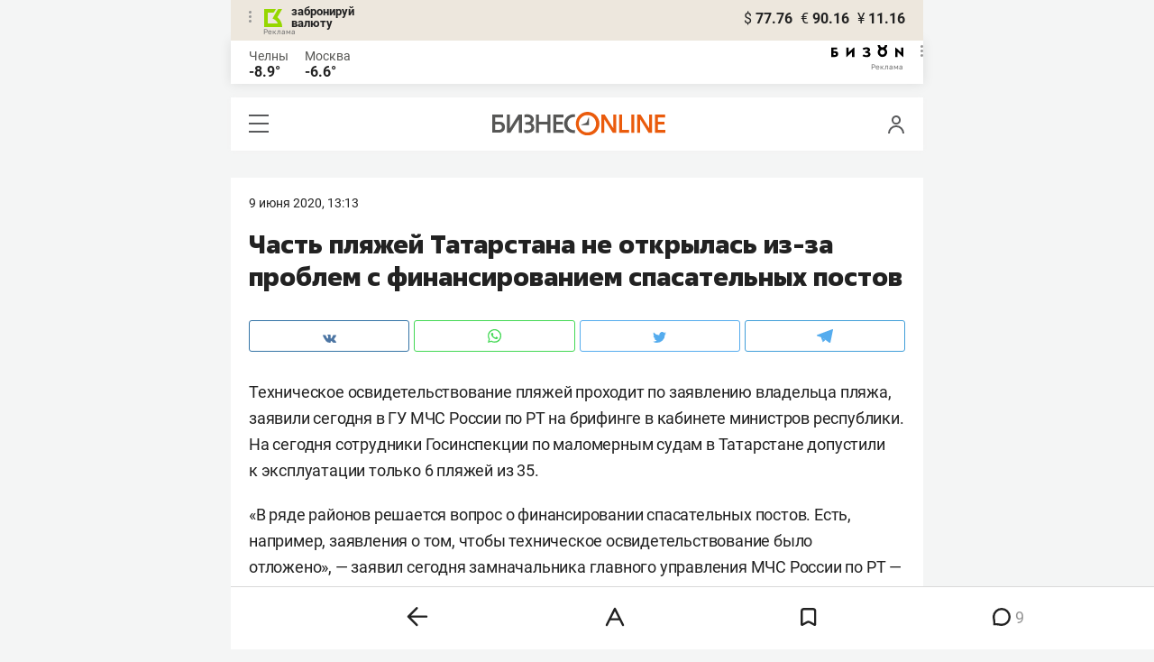

--- FILE ---
content_type: text/html; charset=UTF-8
request_url: https://mkam.business-gazeta.ru/news/471399?real_city=Kazan
body_size: 30939
content:
<!DOCTYPE html><html lang="ru"><head prefix="og: http://ogp.me/ns# fb: http://ogp.me/ns/fb# article: http://ogp.me/ns/article#"><meta http-equiv="Content-type" content="text/html; charset=utf-8"/><meta name="viewport" content="initial-scale=1.0"><link rel="manifest" href="/yandex-mobile-manifest.json"><title>Часть пляжей Татарстана не открылась из-за проблем с финансированием спасательных постов</title><meta name="description" content=""/><meta name="keywords" content="новости"/><meta property="og:site_name" content="БИЗНЕС Online"/><meta property="og:title" content="Часть пляжей Татарстана не открылась из-за проблем с финансированием спасательных постов"/><meta property="og:url" content="https://mkam.business-gazeta.ru/news/471399"/><meta property="og:locale" content="ru_RU"/><meta property="og:image" content=""/><meta property="og:image:width" content="1200"/><meta property="og:image:height" content="630"/><meta property="fb:pages" content="375587425929352"/><meta property="fb:app_id" content="264445863914267"/><meta name="twitter:card" content="summary_large_image"><meta name="twitter:site" content="@businessgazeta"><meta name="twitter:title" content="Часть пляжей Татарстана не открылась из-за проблем с финансированием спасательных постов"/><meta name="twitter:image" content=""/><meta property="vk:image" content=""/><link rel="publisher" href="https://plus.google.com/+Business-gazetaRu"><link rel="canonical" href="https://mkam.business-gazeta.ru/news/471399"/><link rel="amphtml" href="https://www.business-gazeta.ru/amp/471399"><link rel="icon" href="/favicon.svg" sizes="any" type="image/svg+xml"><link rel="mask-icon" href="/fav-mask.svg" color="#e8590d"><link rel="icon" href="/favicon.svg" sizes="any" type="image/svg+xml"><link rel="apple-touch-icon" sizes="180x180" href="/icon180x180.png"/><meta name="apple-itunes-app" content="app-id=920814306"/><meta name="google-play-app" content="app-id=ru.business.gazeta"/><meta name="yandex-verification" content="54d5d1d3e8847f3b"><link rel="preconnect" href="https://statix.business-gazeta.ru"><link rel="preload" href="https://statix.business-gazeta.ru/fonts/roboto-v20-latin_cyrillic-regular.woff2" as="font"><link rel="preload" href="https://statix.business-gazeta.ru/fonts/roboto-v20-latin-500.woff2" as="font"><link rel="preload" href="https://statix.business-gazeta.ru/fonts/roboto-v20-latin_cyrillic-700.woff2" as="font"><link rel="preload" href="https://statix.business-gazeta.ru/fonts/roboto-v20-latin-regular.woff2" as="font"><link rel="preload" href="https://statix.business-gazeta.ru/fonts/roboto-v20-latin_cyrillic-300.woff2" as="font"><link rel="preload" href="https://statix.business-gazeta.ru/mobile/fonts/roboto-v20-latin_cyrillic-regular.woff2" as="font"><link rel="preload" href="https://statix.business-gazeta.ru/mobile/fonts/roboto-v20-latin-500.woff2" as="font"><link rel="preload" href="https://statix.business-gazeta.ru/mobile/fonts/roboto-v20-latin_cyrillic-700.woff2" as="font"><link rel="preload" href="https://statix.business-gazeta.ru/mobile/fonts/roboto-v20-latin-regular.woff2" as="font"><link rel="preload" href="https://statix.business-gazeta.ru/mobile/fonts/roboto-v20-latin_cyrillic-300.woff2" as="font"><link rel="preload" href="https://statix.business-gazeta.ru/mobile/css/s.min.css?v=140120261611" as="style"><link rel="preload" href="https://statix.business-gazeta.ru/mobile/js/s.min.js?v=140120261611" as="script"><script async src="https://www.googletagmanager.com/gtag/js?id=UA-8810077-1"></script><script>
        window.static_path = 'https://statix.business-gazeta.ru';
        window.city = 'Naberezhnye Chelny';
        window.region = 10;

        window.__METRICS__ = {
            endpoint: 'https://xstat.gazeta.bo/metrics/collect',
            contentSelector: '.article__content', // 1) дочитываемость в рамках элемента
            engagedThresholdMs: 30000,            // 5) «прочитал» после >=30с вовлечённости
            heartbeatMs: 15000,
            content: {},
                    };

    </script><link type="text/css" href="https://statix.business-gazeta.ru/css/style.css?v=140120261611" rel="stylesheet"><link type="text/css" href="https://statix.business-gazeta.ru/mobile/css/s.min.css?v=140120261611" rel="stylesheet"><script>window.yaContextCb = window.yaContextCb || []</script><script src="https://yandex.ru/ads/system/context.js" async></script><style>.banner > div > div {
            width: 100% !important;
        }
        .text-sizes__navigation {
            display: none;
        }</style><script>window.article_id = 471399;</script></head><body>
<div class="popupAcceptNotify" id="popupAcceptNotify">
    <div class="title">
        Хотите быть в курсе важных новостей?
    </div>
    <div class="body">
        <div class="icon">
            <img src="/static/img/icons/logo_push.svg" alt="">
        </div>
        <div class="control">
            <button class="notnow">не сейчас</button>
            <button class="yesitis">да, конечно</button>
        </div>
    </div>
</div><div class="popupFlashMaterial" id="popupFlashMaterial">
    <div class="title">
        <div class="icon">
            <img src="/static/img/icons/flash_push.svg" alt="">
        </div>
        срочная новость
    </div>
    <div class="body">
        <div class="content" id="popupFlashMaterialContent">
            The New York Times: Россия начала эвакуировать своих дипломатов из Украины
        </div>
        <div class="control">
            <div class="icon">
                <img src="/static/img/icons/logo_push.svg" alt="">
            </div>
            <button class="close">закрыть</button>
        </div>
    </div>
</div>        <header class="header">
    <div class="currency">
        <div class="currency__logo" alt="Реклама. ООО КБЭР «Банк Казани»">
            <div class="currency__advertising-popup">
    <div class="currency__advertising-popup_block">
        <div class="currency__advertising-popup_text">
            Реклама
            <div class="currency__advertising-popup_advertiser">
                Рекламодатель
            </div>
            <div>
                ООО КБЭР «Банк Казани»
            </div>
                    </div>
        <div class="currency__advertising-popup_closer">
            <svg xmlns="http://www.w3.org/2000/svg" width="12" height="12" viewBox="0 0 12 12" fill="none">
                <path d="M1 1.00024L10.9998 11" stroke="#969696" stroke-width="2" stroke-linecap="round" stroke-linejoin="round"/>
                <path d="M1 10.9998L10.9998 0.999961" stroke="#969696" stroke-width="2" stroke-linecap="round" stroke-linejoin="round"/>
            </svg>
        </div>
    </div>
</div>
            <div class="currency__advertising-dots adv_currency">
                <svg xmlns="http://www.w3.org/2000/svg" width="3" height="13" viewBox="0 0 3 13" fill="none">
                    <circle cx="1.5" cy="1.5" r="1.5" transform="rotate(-90 1.5 1.5)" fill="#969696"/>
                    <circle cx="1.5" cy="6.5" r="1.5" transform="rotate(-90 1.5 6.5)" fill="#969696"/>
                    <circle cx="1.5" cy="11.5" r="1.5" transform="rotate(-90 1.5 11.5)" fill="#969696"/>
                </svg>
            </div>
            <a class="currency__logo-link"
               href="https://www.bankofkazan.ru/currency-exchange-ru/?utm_source=business-gazeta&utm_medium=cpc&utm_campaign=brendirovanie_kursa&erid=2SDnjezs328" target="_blank"
               rel="nofollow noopener noreferrer">
                забронируй<br>
                валюту
            </a>
            <div class="currency__advertising-adv">
                Реклама
            </div>
        </div>
        <div class="currency__exchange">
            <ul class="exchange">
                <li class="exchange__item">
                    <span class="exchange__currency">&#36;</span>
                    <span class="exchange__course">77.76</span>
                </li>
                <li class="exchange__item">
                    <span class="exchange__currency">&#8364;</span>
                    <span class="exchange__course">90.16</span>
                </li>
                <li class="exchange__item">
                    <span class="exchange__currency">&#165;</span>
                    <span class="exchange__course">11.16</span>
                </li>
            </ul>
        </div>
    </div>
</header>
    <header class="weather">
    <div class="weather-block">
                    <div class="weather-block__item">
                <a href="#" class="weather-block__city">Челны</a>
                <span class="weather-block__temp">-8.9°
                </span>
            </div>
                <div class="weather-block__item">
            <a href="#" class="weather-block__city">Москва</a>
            <span class="weather-block__temp">-6.6°
            </span>
        </div>
    </div>
        <div class="weather-block__svg">
        <a href="https://bizon.gallery/?erid=2SDnjeY5YXr" target="_blank">
            <svg xmlns="http://www.w3.org/2000/svg" width="80" height="14" viewBox="0 0 80 14" fill="none">
                <path fill-rule="evenodd" clip-rule="evenodd" d="M35.8088 5.45693L34.803 3.50207C36.1891 2.80752 37.7206 2.45305 39.2709 2.46798C40.5704 2.47931 41.5204 2.76263 42.121 3.31792C42.3995 3.55884 42.6236 3.85619 42.7784 4.19029C42.9333 4.52438 43.0153 4.88757 43.0191 5.25578C43.0187 5.61919 42.9354 5.9777 42.7755 6.30403C42.6144 6.63896 42.3754 6.93041 42.0785 7.15397C41.7683 7.38184 41.4128 7.54031 41.0359 7.61861C41.4918 7.66857 41.931 7.81851 42.3222 8.05774C42.6911 8.28164 42.9972 8.59553 43.2118 8.97001C43.4282 9.36456 43.5265 9.81302 43.4951 10.2619C43.4945 10.7857 43.3452 11.2986 43.0645 11.7408C42.7373 12.2458 42.2708 12.6453 41.7216 12.8911C41.0155 13.2104 40.2498 13.3764 39.4749 13.3784C37.7781 13.3816 36.1079 12.9568 34.6189 12.1431L35.8995 10.4206C36.8329 10.9609 37.8798 11.2753 38.9564 11.3385C39.476 11.3791 39.9944 11.2456 40.4296 10.9589C40.5707 10.8622 40.6893 10.7362 40.7773 10.5895C40.8653 10.4428 40.9207 10.2789 40.9396 10.1089C41.0152 9.20044 40.2058 8.7462 38.5116 8.7462H37.792V6.64967H38.5513C39.9508 6.64967 40.5883 6.26626 40.4636 5.49942C40.356 4.90447 39.897 4.5815 39.0697 4.522C38.5843 4.51326 38.1003 4.57627 37.6333 4.70899C37.0056 4.9075 36.3953 5.15767 35.8088 5.45693Z" fill="black"/>
                <path fill-rule="evenodd" clip-rule="evenodd" d="M23.0672 7.61534L17.1998 13.1513H16.6473V2.68853H19.1745V8.1763L25.0561 2.68286H25.6397V13.1513H23.0672V7.61534Z" fill="black"/>
                <path fill-rule="evenodd" clip-rule="evenodd" d="M6.39154 4.76521H2.52999V6.71724H4.09387C4.94179 6.72803 5.77536 6.93764 6.52753 7.3292C7.34725 7.73528 7.71839 8.63716 7.64095 10.0348C7.61997 10.5885 7.4706 11.1297 7.20465 11.6157C6.92872 12.0952 6.51921 12.4841 6.02606 12.7348C5.42591 13.03 4.76235 13.173 4.09387 13.1513H0V2.68286H6.39154V4.76521ZM2.52999 11.0973H3.53291C4.59628 11.0973 5.12324 10.7195 5.1138 9.96401C5.10435 9.20851 4.58211 8.82509 3.54708 8.81376H2.52999V11.0973Z" fill="black"/>
                <path fill-rule="evenodd" clip-rule="evenodd" d="M60.2184 3.96638C61.0253 4.66699 61.599 5.59742 61.8625 6.63308C62.1261 7.66874 62.0669 8.7602 61.693 9.76131C61.319 10.7624 60.6481 11.6254 59.7702 12.2347C58.8922 12.8439 57.849 13.1704 56.7804 13.1704C55.7117 13.1704 54.6685 12.8439 53.7906 12.2347C52.9126 11.6254 52.2417 10.7624 51.8678 9.76131C51.4938 8.7602 51.4347 7.66874 51.6982 6.63308C51.9617 5.59742 52.5354 4.66699 53.3424 3.96638C52.7736 3.47423 52.3179 2.86503 52.0065 2.18046C51.695 1.49588 51.5351 0.752099 51.5377 0H54.1073C54.1299 0.693876 54.4214 1.35178 54.9203 1.83463C55.4191 2.31748 56.0861 2.58744 56.7804 2.58744C57.4746 2.58744 58.1417 2.31748 58.6405 1.83463C59.1393 1.35178 59.4308 0.693876 59.4534 0H62.0231C62.0251 0.75201 61.8649 1.49561 61.5535 2.1801C61.2421 2.86459 60.7867 3.47387 60.2184 3.96638ZM58.6687 6.03741C58.2315 5.60164 57.6567 5.3309 57.0423 5.27129C56.4279 5.21168 55.8119 5.3669 55.2991 5.7105C54.7863 6.0541 54.4084 6.56483 54.2299 7.15572C54.0514 7.74662 54.0832 8.38114 54.3199 8.95121C54.5567 9.52128 54.9837 9.99166 55.5283 10.2822C56.0729 10.5728 56.7014 10.6656 57.3067 10.5449C57.9121 10.4241 58.4569 10.0972 58.8483 9.61992C59.2397 9.14261 59.4536 8.54437 59.4534 7.9271C59.454 7.57588 59.3849 7.22805 59.2502 6.90369C59.1155 6.57934 58.9179 6.2849 58.6687 6.03741Z" fill="black"/>
                <path fill-rule="evenodd" clip-rule="evenodd" d="M73.5803 7.61558L79.4505 13.1515H80.0001V2.68877H77.473V8.17654L71.5942 2.68311H71.0106V13.1515H73.5803V7.61558Z" fill="black"/>
            </svg>
        </a>
        <div class="weather__advertising-adv">
            Реклама
        </div>
        <div class="weather__advertising-dots adv_currency">
            <svg xmlns="http://www.w3.org/2000/svg" width="3" height="13" viewBox="0 0 3 13" fill="none">
                <circle cx="1.5" cy="1.5" r="1.5" transform="rotate(-90 1.5 1.5)" fill="#969696"/>
                <circle cx="1.5" cy="6.5" r="1.5" transform="rotate(-90 1.5 6.5)" fill="#969696"/>
                <circle cx="1.5" cy="11.5" r="1.5" transform="rotate(-90 1.5 11.5)" fill="#969696"/>
            </svg>
        </div>
        <div class="weather__advertising-popup">
    <div class="weather__advertising-popup_block">
        <div class="weather__advertising-popup_text">
            Реклама
            <div class="weather__advertising-popup_advertiser">
                Рекламодатель
            </div>
            <div>
                bizon.gallery
            </div>
                    </div>
        <div class="weather__advertising-popup_closer">
            <svg xmlns="http://www.w3.org/2000/svg" width="12" height="12" viewBox="0 0 12 12" fill="none">
                <path d="M1 1.00024L10.9998 11" stroke="#969696" stroke-width="2" stroke-linecap="round" stroke-linejoin="round"/>
                <path d="M1 10.9998L10.9998 0.999961" stroke="#969696" stroke-width="2" stroke-linecap="round" stroke-linejoin="round"/>
            </svg>
        </div>
    </div>
</div>
    </div>




</header>
<header class="navigation header__sticky">
<div class="header__bottom">
    <div class="header__nav">
        <span class="icon-hamburger js-hamburger"><!-- --></span>
    </div>
    <div class="header__brand">
        <a href="https://m.business-gazeta.ru" class="header__logo">
            <img src="https://statix.business-gazeta.ru/mobile/img/logo.svg" width="192" height="27" alt="БИЗНЕС Online"
                 title="БИЗНЕС Online">
        </a>
    </div>
    <div class="header__aside">
        <div class="header-user-block">
                <span class="icon-user js-user" data-modal="#auth" data-toggle="modal"></span>
                </div>
        <aside class="sidebar" style="display: none;"><!-- --></aside>
    </div>
</div>
</header>
<nav class="nav">
    <span class="nav__close"></span>
    <a href="/" class="nav__logo">
        <img  loading="lazy" src="https://statix.business-gazeta.ru/mobile/img/logo.svg" width="192" height="27" alt="БИЗНЕС Online"
             title="БИЗНЕС Online">
    </a>
    <div class="nav__grid city-selection">
        <ul class="cities">
            <li class="cities__item"><a href="/kazan?url=/news/471399"
                       class="cities__link">Казань</a></li>
            <li class="cities__item"><span class="cities__text">Закамье</span></li>
        </ul>
    </div>
    <div class="nav__grid">
        <div class="nav__row">
            <div class="search-form">
                <form action="/search" method="post" class="search-form__form" data-page="1">
                    <input name="query" class="search-form__input" type="text" placeholder="Поиск"/>
                    <button class="search-form__button" type="submit"><!-- --></button>
                </form>
            </div>
        </div>

        <div class="nav__row">
            <div class="nav__col">
                <ul class="nav__list">
                    <li class="nav__item"><a href="https://sport.business-gazeta.ru" target="_blank" class="nav__link"><strong>Спорт</strong></a></li>
                    <li class="nav__item"><a href="https://bizon.gallery" target="_blank" class="nav__link"><strong>Бизон</strong></a></li>
                    <li class="nav__item"><a href="/career" class="nav__link"><strong>Карьера</strong></a></li>
                </ul>
            </div>
            <div class="nav__col">
                <ul class="nav__list">
                    <li class="nav__item"><a href="/pages/adv?slug=mkam?fullpage" class="nav__link">Реклама</a></li>
                    <li class="nav__item"><a href="/pages/office?slug=mkam?fullpage" class="nav__link">Редакция</a></li>
                </ul>
            </div>
        </div>
        <div class="nav__row">
            <div class="nav__col">
                <ul class="nav__list nav__list_sub">
                    <li class="nav__item"><a href="/category/534" class="nav__link">Культура</a></li>
                    <li class="nav__item"><a href="/category/1" class="nav__link">Персона</a></li>
                    <li class="nav__item"><a href="/blogs" class="nav__link">Блоги</a></li>
                    <li class="nav__item"><a href="/category/694" class="nav__link">Экспертное интервью</a></li>
                </ul>
            </div>
            <div class="nav__col">
                <ul class="nav__list nav__list_sub">
                    <li class="nav__item"><a href="/category/472" class="nav__link">Афиша</a></li>
                    <li class="nav__item"><a href="/photos" class="nav__link">Фото</a></li>
                    <li class="nav__item"><a href="/videos" class="nav__link">Видео</a></li>
                    <li class="nav__item"><a href="/category/160" class="nav__link">Рейтинги</a></li>
                </ul>
            </div>
        </div>
    </div>
    <footer class="nav__footer">
        <div class="sociality">
            <ul class="social-net">
                <li class="social-net__item"><a href="https://vk.com/businessgazeta" target="_blank" class="social-net__link"><span class="icon-vk"></span> вконтакте</a></li>
                                <li class="social-net__item"><a href="https://twitter.com/Businessgazeta" target="_blank" class="social-net__link"><span class="icon-tw"></span> twitter</a></li>
                <li class="social-net__item"><a href="https://t.me/businessgazeta" target="_blank" class="social-net__link"><span class="icon-tg"></span> telegram</a></li>
                <li class="social-net__item"><a href="https://zen.yandex.ru/businessgazeta" target="_blank" class="social-net__link"><span class="icon-zen"></span> дзен</a></li>
                <li class="social-net__item"><a href="https://www.youtube.com/user/MrBusinessonline" target="_blank" class="social-net__link"><span class="icon-yt"></span> youtube</a></li>
            </ul>
        </div>
        <a href="//kam.business-gazeta.ru/news/471399?real_city=Kazan?fullpage" class="nav__fullpage">полная версия</a>
    </footer>
</nav>
                        <div class="content">

        <div class="layout layout_article">
            <div class="layout__main">
                <div class="lenta js-mediator-article">
    <article class="article" itemscope itemtype="https://schema.org/Article" id="article471399">

        <div class="article__head">
            <time class="article__date" datetime="2020-06-09MSK13:13">
                <a href="/by-date/2020-06-09">
                                            9 Июня 2020, 13:13
                                    </a>
            </time>
                                                                                                                                                        </div>

                                                        
        <header class="article__header">
            <meta itemprop="headline" content="Часть пляжей Татарстана не открылась из-за проблем с финансированием спасательных постов">
            <h1 class="article__h1">Часть пляжей Татарстана не открылась из-за проблем с финансированием спасательных постов</h1>
        </header>

        <div class="article__content" data-news-id="471399"
             data-fav="0">
            
            <div class="social-share">
    <div class="social-share__wrap social-likes">
        <a href="https://vk.com/share.php?url=https://mkam.business-gazeta.ru/news/471399?real_city=Kazan" target="_blank"
           class="social-share__button social-share__button_vk">
            <svg class="icon-vk-a" xmlns="http://www.w3.org/2000/svg" xmlns:xlink="http://www.w3.org/1999/xlink" width="15" height="8.56" viewBox="0 0 15 8.56">
                <path fill='#4c75a3' d="M7.34,8.53h.9a.91.91,0,0,0,.41-.17A.75.75,0,0,0,8.77,8s0-1.2.54-1.38,1.26,1.17,2,1.69a1.4,1.4,0,0,0,1,.29l2,0s1-.06.56-.88a6.33,6.33,0,0,0-1.49-1.73c-1.26-1.17-1.09-1,.42-3,.93-1.22,1.29-2,1.18-2.3S14.19.4,14.19.4H11.93a.5.5,0,0,0-.29.06.71.71,0,0,0-.2.25,13,13,0,0,1-.83,1.76C9.61,4.18,9.2,4.25,9,4.16c-.38-.25-.29-1-.29-1.53C8.75,1,9,.29,8.27.12A4.3,4.3,0,0,0,7.21,0,5,5,0,0,0,5.34.19C5.09.33,4.89.61,5,.61A1,1,0,0,1,5.67,1,2.06,2.06,0,0,1,5.9,2s.13,2-.31,2.19S4.86,4,4,2.43A12.94,12.94,0,0,1,3.17.77.71.71,0,0,0,3,.52,1.13,1.13,0,0,0,2.63.38L.49.4S.17.4.05.54,0,.92,0,.92A24.63,24.63,0,0,0,3.62,6.84,5.19,5.19,0,0,0,7.34,8.53" transform="translate(0 0)"/>
            </svg>
        </a>

        <a href="whatsapp://send?text=Часть пляжей Татарстана не открылась из-за проблем с финансированием спасательных постов https%3A%2F%2Fmkam.business-gazeta.ru%2Fnews%2F471399%3Freal_city%3DKazan" data-action="share/whatsapp/share" target="_blank"
           class="social-share__button social-share__button_wa">
            <svg class="icon-wa-a" xmlns="http://www.w3.org/2000/svg" xmlns:xlink="http://www.w3.org/1999/xlink" width="15" height="15.07" viewBox="0 0 15 15.07">
                <path fill='#43d854' d="M10.94,9c-.19-.09-1.11-.54-1.28-.6s-.29-.1-.42.09a8.09,8.09,0,0,1-.59.73.29.29,0,0,1-.4.05,5.12,5.12,0,0,1-1.5-.93,5.58,5.58,0,0,1-1-1.29c-.11-.19,0-.28.08-.38a7.33,7.33,0,0,0,.47-.64.35.35,0,0,0,0-.33c0-.09-.42-1-.58-1.38S5.36,4,5.24,4H4.89a.7.7,0,0,0-.5.23,2.11,2.11,0,0,0-.65,1.56A3.63,3.63,0,0,0,4.5,7.74a8.28,8.28,0,0,0,3.19,2.82c.44.19.79.3,1.06.39A2.57,2.57,0,0,0,9.93,11a2,2,0,0,0,1.26-.88,1.55,1.55,0,0,0,.1-.89c0-.08-.17-.12-.35-.22M7.53,13.68h0a6.22,6.22,0,0,1-3.16-.86l-.23-.14-2.35.62L2.42,11l-.15-.24a6.21,6.21,0,1,1,5.26,2.91M12.81,2.19A7.47,7.47,0,0,0,.06,7.47a7.5,7.5,0,0,0,1,3.73L0,15.07l4-1a7.4,7.4,0,0,0,3.57.91h0A7.47,7.47,0,0,0,12.81,2.19" transform="translate(0 0)"/>
            </svg>
        </a>
        <a href="https://twitter.com/intent/tweet?text=%D0%A7%D0%B0%D1%81%D1%82%D1%8C%20%D0%BF%D0%BB%D1%8F%D0%B6%D0%B5%D0%B9%20%D0%A2%D0%B0%D1%82%D0%B0%D1%80%D1%81%D1%82%D0%B0%D0%BD%D0%B0%20%D0%BD%D0%B5%20%D0%BE%D1%82%D0%BA%D1%80%D1%8B%D0%BB%D0%B0%D1%81%D1%8C%20%D0%B8%D0%B7-%D0%B7%D0%B0%20%D0%BF%D1%80%D0%BE%D0%B1%D0%BB%D0%B5%D0%BC%20%D1%81%20%D1%84%D0%B8%D0%BD%D0%B0%D0%BD%D1%81%D0%B8%D1%80%D0%BE%D0%B2%D0%B0%D0%BD%D0%B8%D0%B5%D0%BC%20%D1%81%D0%BF%D0%B0%D1%81%D0%B0%D1%82%D0%B5%D0%BB%D1%8C%D0%BD%D1%8B%D1%85%20%D0%BF%D0%BE%D1%81%D1%82%D0%BE%D0%B2 https%3A%2F%2Fmkam.business-gazeta.ru%2Fnews%2F471399%3Freal_city%3DKazan&amp;via=BusinessGazeta" target="_blank"
           class="social-share__button social-share__button_tw">
            <svg class="icon-tw-a" xmlns="http://www.w3.org/2000/svg" xmlns:xlink="http://www.w3.org/1999/xlink" width="14.99" height="12.19" viewBox="0 0 14.99 12.19">
                <path fill='#55acee' d="M4.72,12.19a8.7,8.7,0,0,0,8.75-8.75c0-.13,0-.27,0-.4A6.09,6.09,0,0,0,15,1.45a6.47,6.47,0,0,1-1.76.49A3.22,3.22,0,0,0,14.58.23,6.48,6.48,0,0,1,12.63,1,3.08,3.08,0,0,0,7.3,3.08a3.19,3.19,0,0,0,.08.7A8.8,8.8,0,0,1,1,.56,3.08,3.08,0,0,0,.63,2.1,3.12,3.12,0,0,0,2,4.68a2.92,2.92,0,0,1-1.4-.4v0a3.07,3.07,0,0,0,2.47,3,2.74,2.74,0,0,1-.81.12,2.78,2.78,0,0,1-.58-.06A3.11,3.11,0,0,0,4.55,9.54,6.12,6.12,0,0,1,.73,10.86c-.24,0-.49,0-.73,0a8.81,8.81,0,0,0,4.72,1.37" transform="translate(0 0)"/>
            </svg>
        </a>
        <a href="https://telegram.me/share/url?url=https://mkam.business-gazeta.ru/news/471399?real_city=Kazan&amp;text=Часть пляжей Татарстана не открылась из-за проблем с финансированием спасательных постов" target="_blank"
           class="social-share__button social-share__button_tg">
            <svg class="icon-tg-a" xmlns="http://www.w3.org/2000/svg" xmlns:xlink="http://www.w3.org/1999/xlink" width="17.31" height="15" viewBox="0 0 17.31 15">
                <path fill='#55acee'  d="M17.31.53,14.57,14.38a1,1,0,0,1-1.43.5L6.82,10,4.52,8.89.65,7.6S.06,7.38,0,6.93s.67-.71.67-.71l15.38-6s1.26-.56,1.26.36" transform="translate(0 0)"/>
                <path fill='#55acee'  d="M6.33,14.22s-.18,0-.41-.74L4.52,8.89,13.81,3s.53-.33.51,0c0,0,.1,0-.19.32s-7.29,6.6-7.29,6.6Z" transform="translate(0 0)"/>
                <path fill='#55acee'  d="M9.24,11.87l-2.5,2.28a.43.43,0,0,1-.41.07L6.81,10Z" transform="translate(0 0)"/>
            </svg>
        </a>
    </div>
</div>

            
                                                        
            <div itemprop="articleBody" class="articleBody">
                <p>Техническое освидетельствование пляжей проходит по&nbsp;заявлению владельца пляжа, заявили сегодня в&nbsp;ГУ МЧС России по&nbsp;РТ на&nbsp;брифинге в&nbsp;кабинете министров республики. На&nbsp;сегодня сотрудники Госинспекции по&nbsp;маломерным судам в&nbsp;Татарстане допустили к&nbsp;эксплуатации только 6 пляжей из&nbsp;35. </p>
<p>&laquo;В&nbsp;ряде районов решается вопрос о&nbsp;финансировании спасательных постов. Есть, например, заявления о&nbsp;том, чтобы техническое освидетельствование было отложено&raquo;,&nbsp;&mdash; заявил сегодня замначальника главного управления МЧС России по&nbsp;РТ&nbsp;&mdash; начальник управления надзорной деятельности и&nbsp;профилактической работы <strong>Сергей Сергеев</strong>. </p>
<p>В&nbsp;Мензелинском и&nbsp;Мамадышском районах береговая линия пляжей оказалась подтоплена, некоторые находятся на&nbsp;реконструкции, отметили в&nbsp;ведомстве. &laquo;Как будут письма в&nbsp;адрес ГИМС о&nbsp;том, что организации готовы, мы&nbsp;проведем техническое освидетельствование&raquo;,&nbsp;&mdash; сказал Сергеев.
 </p>
<p>На&nbsp;сегодня даже допущенные к&nbsp;эксплуатации места отдыха пока закрыты в&nbsp;соответствии с&nbsp;требованиями Роспотребнадзора. Это два пляжа в&nbsp;Казани&nbsp;&mdash; на&nbsp;Комсомольском озере и&nbsp;Лебяжьем озере, городской пляж в&nbsp;Челнах, в&nbsp;санатории &laquo;Радуга&raquo;, пляж &laquo;Кама&raquo; в&nbsp;Нижнекамске и&nbsp;городской пляж в&nbsp;Зеленодольске. Их&nbsp;разрешат посещать на&nbsp;третьем этапе снятия ограничений в&nbsp;республике в&nbsp;связи с&nbsp;санитарно-эпидемиологической обстановкой. В&nbsp;купальном сезоне текущего года планируется открыть еще 14 спасательных постов. 
</p>
                            </div>

            
            <ul class="article-hashtag" style="margin-left: 0;">
                </ul>

            
                
            
            

                                                                    
                            <div class="invite-to-tg">
                    <span class="invite-to-tg--text">Читайте БИЗНЕС Online <br/>в Telegram</span>
                    <button class="invite-to-tg--subscribe-btn">
                        <a href="https://t.me/+e9b5e-s1JR9iNmMy" target="_blank">подписаться</a>
                    </button>
                </div>
                                            

            
                        <div class="article-tools">
                <div class="article-tools__text">Нашли ошибку в тексте? Выделите ее и нажмите Ctrl + Enter</div>
                <div class="article-tools__print">
                    <a href="/print/471399"
                       class="article-tools__link"> <span class="icon-print"></span> версия для печати</a>
                </div>
            </div>

                <a class="slot js-slot" data-site="4" data-slot="48" data-target=""></a>



                            <div class="article__more">
                    <button class="article__more-btn" data-article-id="471399">Комментарии <span
                                class="article__more-count">9</span></button>
                </div>
            
        </div>

        
            <div class="hidden js-comment-list">
                <div class="comments" id="comments471399">

                        
    <div class="comments__head">
        <div class="comments__left">
            <h3 class="comments__h3">Комментарии <span class="icon-comment-gray"></span> 9</h3>
            <div class="comments__choose">
                <button class="reset-btn comments__choose-button js-comments-choose-button active" data-filter="all">Все</button>
                <button class="reset-btn comments__choose-button js-comments-choose-button" data-filter="author">Автора
                </button>
            </div>
        </div>
        <div class="comments__control">
            <div class="dropdown dropdown_hover js-dropdown">
                <button class="reset-btn dropdown__button comments__order-button js-dropdown-button">Упорядочить
                </button>
                <div class="dropdown__content comments__dropdown-content">
                    <button class="reset-btn dropdown__item js-dropdown-item js-comment-sort-button"
                            data-sort="emoji_count">Лучшие
                    </button>
                    <button class="reset-btn dropdown__item js-dropdown-item js-comment-sort-button active"
                            data-sort="timestamp">Последние
                    </button>
                </div>
            </div>
        </div>
    </div>

    <div class="js-top-comments__form"><form class="comments-form article-form-471399" action="" method="post" name="comment-form"
      data-article-id="471399">
    <div class="comments-form__user" style="display: none;">
        <div class="comments-form__avatar">
          <span class="comments-form__image">
                                          <img class="comments-form__img" src="https://statix.business-gazeta.ru/img/icons/anonimus.svg">
          </span>
        </div>
        <div class="comments-form__name">
                            <div class="comments-form__author" title="Анонимно"></div>
                <a href="#" class="comments-form__auth" data-modal="#auth" data-toggle="modal">войти в аккаунт</a>
                    </div>
    </div>
    <label class="comments-form__label" style="padding-bottom: 0;">
        <textarea class="comments-form__textarea" rows="1" id="in_article-comment-form_top" placeholder="написать комментарий"
                  minlength="6"></textarea>
    </label>
    <div class="comments-form__row" style="display: none;">
                                                                                <div class="comments-form__buttons">
            <button class="button button_white button_link" type="reset">отмена</button>
            <button class="button" type="submit" disabled="disabled" data-modal="#auth" data-toggle="modal">
                Отправить
            </button>
        </div>
        <div class="hidden">
            <input type="hidden" name="parent_id" value="0">
        </div>
    </div>
</form>
</div>

    <ul class="comments-list js-comments-list comments__list" data-article-id="471399" data-filter="null">
        

                    <li class="comments-list__item comments__item   js-comment-item    " data-comment-id="7779226"
  data-timestamp="1592992486" data-emoji_count="0"   id="comment7779226"  ><div
    class="comments-comment
"><div class="comments-comment__header"><div class="comments-comment__bookmarks"><div class="popover popover_favorite"><a class="icon-favorite anonymous " href="#comment7779226" data-type="comment" data-id="7779226"><svg width="9" height="10" viewBox="0 0 9 10" fill="none" xmlns="http://www.w3.org/2000/svg"><path d="M0.5 0.5V9.11L4.24 6.83L4.5 6.67L4.76 6.83L8.5 9.11V0.5H0.5Z" stroke="#58595B"/></svg></a><div class="popover__wrap" alt="Добавить материал в закладки"><div class="popover__text"><div>Сохраняйте новости, статьи, комментарии чтобы прочитать их позже</div></div><div class="popover__buttons"><button class="button" data-modal="#auth" data-toggle="modal">Войти</button></div></div></div></div><div class="comments-comment__user"><div class="comments-comment__avatar"><span class="comments-comment__image"><img class="comments-comment__img" loading="lazy"
                             src="https://statix.business-gazeta.ru/img/icons/anonimus.svg"
                             alt=""></span></div><div class="comments-comment__info"><div class="comments-comment__author"><span class="comments-comment__name">Анонимно</span></div><time class="comments-comment__date" datetime="2020-06-09 13:38:40">
            9 Июня
            2020            <span class="comments-comment__time">13:38</span></time></div></div><div class="comments-comment__content"><div class="comments-comment__message">
          Эти такие дорогие сооружения наверное,спасательные мосты.
        </div><div class="comments-comment__control"><div class="show_full" title="Посмотреть весь комментарий">Читать далее</div><div class="comments-emoji  js-comment-emoji" data-comment-id="7779226"
     data-article-id="471399"><div class="comments-emoji__items"><button class="reset-btn comments-emoji__item js-emoji" data-value="0" data-id="3"><span class="comments-emoji__image comments-emoji__image_3"></span><span class="comments-emoji__num js-emoji-count">
                0
            </span></button><button class="reset-btn comments-emoji__item js-emoji  hide "
                data-value="0" data-id="1"><span class="comments-emoji__image comments-emoji__image_1"></span><span class="comments-emoji__num js-emoji-count">
                0
            </span></button><button class="reset-btn comments-emoji__item js-emoji  hide "
                data-value="0" data-id="2"><span class="comments-emoji__image comments-emoji__image_2"></span><span class="comments-emoji__num js-emoji-count">
                0
            </span></button><button class="reset-btn comments-emoji__item js-emoji  hide "
                data-value="0" data-id="4"><span class="comments-emoji__image comments-emoji__image_4"></span><span class="comments-emoji__num js-emoji-count">
                0
            </span></button><button class="reset-btn comments-emoji__item js-emoji  hide "
                data-value="0" data-id="5"><span class="comments-emoji__image comments-emoji__image_5"></span><span class="comments-emoji__num js-emoji-count">
                0
            </span></button><button class="reset-btn comments-emoji__item js-emoji  hide "
                data-value="0" data-id="7"><span class="comments-emoji__image comments-emoji__image_7"></span><span class="comments-emoji__num js-emoji-count">
                0
            </span></button></div><div class="dropdown dropdown_hover dropdown_top js-dropdown"><button class="reset-btn dropdown__button comments-emoji__button js-dropdown-button">эмодзи</button><div class="dropdown__content comments-emoji__dropdown-content"><div class="comments-emoji__items"><button class="reset-btn comments-emoji__item comments-emoji__dropdown-item js-dropdown-emoji"
                    data-value="0" data-id="1"><span class="comments-emoji__image comments-emoji__image_1"></span></button><button class="reset-btn comments-emoji__item comments-emoji__dropdown-item js-dropdown-emoji"
                    data-value="0" data-id="2"><span class="comments-emoji__image comments-emoji__image_2"></span></button><button class="reset-btn comments-emoji__item comments-emoji__dropdown-item js-dropdown-emoji"
                    data-value="0" data-id="3"><span class="comments-emoji__image comments-emoji__image_3"></span></button><button class="reset-btn comments-emoji__item comments-emoji__dropdown-item js-dropdown-emoji"
                    data-value="0" data-id="4"><span class="comments-emoji__image comments-emoji__image_4"></span></button><button class="reset-btn comments-emoji__item comments-emoji__dropdown-item js-dropdown-emoji"
                    data-value="0" data-id="5"><span class="comments-emoji__image comments-emoji__image_5"></span></button><button class="reset-btn comments-emoji__item comments-emoji__dropdown-item js-dropdown-emoji"
                    data-value="0" data-id="7"><span class="comments-emoji__image comments-emoji__image_7"></span></button></div></div></div></div><div class="comments__row"><a href="#" class="comments__answer" data-article-id="471399"
                 data-comment-id="7779226">Ответить</a></div><div class="comments-comment__etc"><div class="comments-comment__dots"><span class="icon-dots js-comment-dots"></span><div class="comments-comment__popover"><ul class="comments-comment__popover-list"><li class="comments-comment__popover-item"><span data-clipboard-text="https://mkam.business-gazeta.ru/news/471399#comment7779226"
                                              class="js-copy-comment-link comments-comment__to-comment">ссылка на комментарий</span></ul></div></div></div></div></div></div></div><div id="placeforpixel"></div></li>            <li class="comments-list__item comments__item   js-comment-item    " data-comment-id="7779244"
  data-timestamp="1592992486" data-emoji_count="0"   id="comment7779244"  ><div
    class="comments-comment
"><div class="comments-comment__header"><div class="comments-comment__bookmarks"><div class="popover popover_favorite"><a class="icon-favorite anonymous " href="#comment7779244" data-type="comment" data-id="7779244"><svg width="9" height="10" viewBox="0 0 9 10" fill="none" xmlns="http://www.w3.org/2000/svg"><path d="M0.5 0.5V9.11L4.24 6.83L4.5 6.67L4.76 6.83L8.5 9.11V0.5H0.5Z" stroke="#58595B"/></svg></a><div class="popover__wrap" alt="Добавить материал в закладки"><div class="popover__text"><div>Сохраняйте новости, статьи, комментарии чтобы прочитать их позже</div></div><div class="popover__buttons"><button class="button" data-modal="#auth" data-toggle="modal">Войти</button></div></div></div></div><div class="comments-comment__user"><div class="comments-comment__avatar"><a href="/user/16075" target="_blank"
             class="comments-comment__image"><img class="comments-comment__img" loading="lazy"
                             src="https://stcdn.business-online.ru/userpic/25-05-29/1748520483_старик с сигарой.jpg"
                             alt=""></a></div><div class="comments-comment__info"><div class="comments-comment__author"><a class="comments-comment__name"
                 href="/user/16075"
                 title="Не курю БИЗНЕС Online">Не курю</a></div><time class="comments-comment__date" datetime="2020-06-09 13:41:11">
            9 Июня
            2020            <span class="comments-comment__time">13:41</span></time></div></div><div class="comments-comment__content"><div class="comments-comment__message">
          Один Крузак пусть продадут,всем хватит на все лето.
        </div><div class="comments-comment__control"><div class="show_full" title="Посмотреть весь комментарий">Читать далее</div><div class="comments-emoji  js-comment-emoji" data-comment-id="7779244"
     data-article-id="471399"><div class="comments-emoji__items"><button class="reset-btn comments-emoji__item js-emoji" data-value="0" data-id="3"><span class="comments-emoji__image comments-emoji__image_3"></span><span class="comments-emoji__num js-emoji-count">
                0
            </span></button><button class="reset-btn comments-emoji__item js-emoji  hide "
                data-value="0" data-id="1"><span class="comments-emoji__image comments-emoji__image_1"></span><span class="comments-emoji__num js-emoji-count">
                0
            </span></button><button class="reset-btn comments-emoji__item js-emoji  hide "
                data-value="0" data-id="2"><span class="comments-emoji__image comments-emoji__image_2"></span><span class="comments-emoji__num js-emoji-count">
                0
            </span></button><button class="reset-btn comments-emoji__item js-emoji  hide "
                data-value="0" data-id="4"><span class="comments-emoji__image comments-emoji__image_4"></span><span class="comments-emoji__num js-emoji-count">
                0
            </span></button><button class="reset-btn comments-emoji__item js-emoji  hide "
                data-value="0" data-id="5"><span class="comments-emoji__image comments-emoji__image_5"></span><span class="comments-emoji__num js-emoji-count">
                0
            </span></button><button class="reset-btn comments-emoji__item js-emoji  hide "
                data-value="0" data-id="7"><span class="comments-emoji__image comments-emoji__image_7"></span><span class="comments-emoji__num js-emoji-count">
                0
            </span></button></div><div class="dropdown dropdown_hover dropdown_top js-dropdown"><button class="reset-btn dropdown__button comments-emoji__button js-dropdown-button">эмодзи</button><div class="dropdown__content comments-emoji__dropdown-content"><div class="comments-emoji__items"><button class="reset-btn comments-emoji__item comments-emoji__dropdown-item js-dropdown-emoji"
                    data-value="0" data-id="1"><span class="comments-emoji__image comments-emoji__image_1"></span></button><button class="reset-btn comments-emoji__item comments-emoji__dropdown-item js-dropdown-emoji"
                    data-value="0" data-id="2"><span class="comments-emoji__image comments-emoji__image_2"></span></button><button class="reset-btn comments-emoji__item comments-emoji__dropdown-item js-dropdown-emoji"
                    data-value="0" data-id="3"><span class="comments-emoji__image comments-emoji__image_3"></span></button><button class="reset-btn comments-emoji__item comments-emoji__dropdown-item js-dropdown-emoji"
                    data-value="0" data-id="4"><span class="comments-emoji__image comments-emoji__image_4"></span></button><button class="reset-btn comments-emoji__item comments-emoji__dropdown-item js-dropdown-emoji"
                    data-value="0" data-id="5"><span class="comments-emoji__image comments-emoji__image_5"></span></button><button class="reset-btn comments-emoji__item comments-emoji__dropdown-item js-dropdown-emoji"
                    data-value="0" data-id="7"><span class="comments-emoji__image comments-emoji__image_7"></span></button></div></div></div></div><div class="comments__row"><a href="#" class="comments__answer" data-article-id="471399"
                 data-comment-id="7779244">Ответить</a></div><div class="comments-comment__etc"><div class="comments-comment__dots"><span class="icon-dots js-comment-dots"></span><div class="comments-comment__popover"><ul class="comments-comment__popover-list"><li class="comments-comment__popover-item"><span data-clipboard-text="https://mkam.business-gazeta.ru/news/471399#comment7779244"
                                              class="js-copy-comment-link comments-comment__to-comment">ссылка на комментарий</span></ul></div></div></div></div></div></div></div></li>            <li class="comments-list__item comments__item   js-comment-item     js-comment-child-item " data-comment-id="7779252"
  data-timestamp="1592992486" data-emoji_count="0"   id="comment7779252"  ><div
    class="comments-comment
"><div class="comments-comment__header"><div class="comments-comment__bookmarks"><div class="popover popover_favorite"><a class="icon-favorite anonymous " href="#comment7779252" data-type="comment" data-id="7779252"><svg width="9" height="10" viewBox="0 0 9 10" fill="none" xmlns="http://www.w3.org/2000/svg"><path d="M0.5 0.5V9.11L4.24 6.83L4.5 6.67L4.76 6.83L8.5 9.11V0.5H0.5Z" stroke="#58595B"/></svg></a><div class="popover__wrap" alt="Добавить материал в закладки"><div class="popover__text"><div>Сохраняйте новости, статьи, комментарии чтобы прочитать их позже</div></div><div class="popover__buttons"><button class="button" data-modal="#auth" data-toggle="modal">Войти</button></div></div></div></div><div class="comments-comment__user"><div class="comments-comment__avatar"><span class="comments-comment__image"><img class="comments-comment__img" loading="lazy"
                             src="https://statix.business-gazeta.ru/img/icons/anonimus.svg"
                             alt=""></span></div><div class="comments-comment__info"><div class="comments-comment__author"><span class="comments-comment__name">Анонимно</span></div><time class="comments-comment__date" datetime="2020-06-09 13:42:20">
            9 Июня
            2020            <span class="comments-comment__time">13:42</span></time></div></div><div class="comments-comment__content"><div class="comments-comment__message">
          Что значит "пляж закрыт"?  На оз Глубокое купаются, загорают, но исполком не несёт ответственности за мусор,  пьяных и утопленников.  Это удобно.
        </div><div class="comments-comment__control"><div class="show_full" title="Посмотреть весь комментарий">Читать далее</div><div class="comments-emoji  js-comment-emoji" data-comment-id="7779252"
     data-article-id="471399"><div class="comments-emoji__items"><button class="reset-btn comments-emoji__item js-emoji" data-value="0" data-id="3"><span class="comments-emoji__image comments-emoji__image_3"></span><span class="comments-emoji__num js-emoji-count">
                0
            </span></button><button class="reset-btn comments-emoji__item js-emoji  hide "
                data-value="0" data-id="1"><span class="comments-emoji__image comments-emoji__image_1"></span><span class="comments-emoji__num js-emoji-count">
                0
            </span></button><button class="reset-btn comments-emoji__item js-emoji  hide "
                data-value="0" data-id="2"><span class="comments-emoji__image comments-emoji__image_2"></span><span class="comments-emoji__num js-emoji-count">
                0
            </span></button><button class="reset-btn comments-emoji__item js-emoji  hide "
                data-value="0" data-id="4"><span class="comments-emoji__image comments-emoji__image_4"></span><span class="comments-emoji__num js-emoji-count">
                0
            </span></button><button class="reset-btn comments-emoji__item js-emoji  hide "
                data-value="0" data-id="5"><span class="comments-emoji__image comments-emoji__image_5"></span><span class="comments-emoji__num js-emoji-count">
                0
            </span></button><button class="reset-btn comments-emoji__item js-emoji  hide "
                data-value="0" data-id="7"><span class="comments-emoji__image comments-emoji__image_7"></span><span class="comments-emoji__num js-emoji-count">
                0
            </span></button></div><div class="dropdown dropdown_hover dropdown_top js-dropdown"><button class="reset-btn dropdown__button comments-emoji__button js-dropdown-button">эмодзи</button><div class="dropdown__content comments-emoji__dropdown-content"><div class="comments-emoji__items"><button class="reset-btn comments-emoji__item comments-emoji__dropdown-item js-dropdown-emoji"
                    data-value="0" data-id="1"><span class="comments-emoji__image comments-emoji__image_1"></span></button><button class="reset-btn comments-emoji__item comments-emoji__dropdown-item js-dropdown-emoji"
                    data-value="0" data-id="2"><span class="comments-emoji__image comments-emoji__image_2"></span></button><button class="reset-btn comments-emoji__item comments-emoji__dropdown-item js-dropdown-emoji"
                    data-value="0" data-id="3"><span class="comments-emoji__image comments-emoji__image_3"></span></button><button class="reset-btn comments-emoji__item comments-emoji__dropdown-item js-dropdown-emoji"
                    data-value="0" data-id="4"><span class="comments-emoji__image comments-emoji__image_4"></span></button><button class="reset-btn comments-emoji__item comments-emoji__dropdown-item js-dropdown-emoji"
                    data-value="0" data-id="5"><span class="comments-emoji__image comments-emoji__image_5"></span></button><button class="reset-btn comments-emoji__item comments-emoji__dropdown-item js-dropdown-emoji"
                    data-value="0" data-id="7"><span class="comments-emoji__image comments-emoji__image_7"></span></button></div></div></div></div><div class="comments__row"><button class="comments__hide reset-btn js-comments-hide">
                                      Показать ответы 1
                                  </button><a href="#" class="comments__answer" data-article-id="471399"
                 data-comment-id="7779252">Ответить</a></div><div class="comments-comment__etc"><div class="comments-comment__dots"><span class="icon-dots js-comment-dots"></span><div class="comments-comment__popover"><ul class="comments-comment__popover-list"><li class="comments-comment__popover-item"><span data-clipboard-text="https://mkam.business-gazeta.ru/news/471399#comment7779252"
                                              class="js-copy-comment-link comments-comment__to-comment">ссылка на комментарий</span></ul></div></div></div></div></div></div></div><div class="comments-child comments__child js-comment-child hide" data-count="1"><ul class="comments-child__list"><li class="comments-list__item comments__item      js-comment-child-item " data-comment-id="7779361"
  data-timestamp="1592992486" data-emoji_count="0"   id="comment7779361"  ><div
    class="comments-comment
"><div class="comments-comment__header"><div class="comments-comment__bookmarks"><div class="popover popover_favorite"><a class="icon-favorite anonymous " href="#comment7779361" data-type="comment" data-id="7779361"><svg width="9" height="10" viewBox="0 0 9 10" fill="none" xmlns="http://www.w3.org/2000/svg"><path d="M0.5 0.5V9.11L4.24 6.83L4.5 6.67L4.76 6.83L8.5 9.11V0.5H0.5Z" stroke="#58595B"/></svg></a><div class="popover__wrap" alt="Добавить материал в закладки"><div class="popover__text"><div>Сохраняйте новости, статьи, комментарии чтобы прочитать их позже</div></div><div class="popover__buttons"><button class="button" data-modal="#auth" data-toggle="modal">Войти</button></div></div></div></div><div class="comments-comment__user"><div class="comments-comment__avatar"><span class="comments-comment__image"><img class="comments-comment__img" loading="lazy"
                             src="https://statix.business-gazeta.ru/img/icons/anonimus.svg"
                             alt=""></span></div><div class="comments-comment__info"><div class="comments-comment__author"><span class="comments-comment__name">Анонимно</span></div><time class="comments-comment__date" datetime="2020-06-09 14:06:57">
            9 Июня
            2020            <span class="comments-comment__time">14:06</span></time></div></div><div class="comments-comment__content"><div class="comments-comment__message">
          девчёнок симпотных много ?
        </div><div class="comments-comment__control"><div class="show_full" title="Посмотреть весь комментарий">Читать далее</div><div class="comments-emoji  js-comment-emoji" data-comment-id="7779361"
     data-article-id="471399"><div class="comments-emoji__items"><button class="reset-btn comments-emoji__item js-emoji" data-value="0" data-id="3"><span class="comments-emoji__image comments-emoji__image_3"></span><span class="comments-emoji__num js-emoji-count">
                0
            </span></button><button class="reset-btn comments-emoji__item js-emoji  hide "
                data-value="0" data-id="1"><span class="comments-emoji__image comments-emoji__image_1"></span><span class="comments-emoji__num js-emoji-count">
                0
            </span></button><button class="reset-btn comments-emoji__item js-emoji  hide "
                data-value="0" data-id="2"><span class="comments-emoji__image comments-emoji__image_2"></span><span class="comments-emoji__num js-emoji-count">
                0
            </span></button><button class="reset-btn comments-emoji__item js-emoji  hide "
                data-value="0" data-id="4"><span class="comments-emoji__image comments-emoji__image_4"></span><span class="comments-emoji__num js-emoji-count">
                0
            </span></button><button class="reset-btn comments-emoji__item js-emoji  hide "
                data-value="0" data-id="5"><span class="comments-emoji__image comments-emoji__image_5"></span><span class="comments-emoji__num js-emoji-count">
                0
            </span></button><button class="reset-btn comments-emoji__item js-emoji  hide "
                data-value="0" data-id="7"><span class="comments-emoji__image comments-emoji__image_7"></span><span class="comments-emoji__num js-emoji-count">
                0
            </span></button></div><div class="dropdown dropdown_hover dropdown_top js-dropdown"><button class="reset-btn dropdown__button comments-emoji__button js-dropdown-button">эмодзи</button><div class="dropdown__content comments-emoji__dropdown-content"><div class="comments-emoji__items"><button class="reset-btn comments-emoji__item comments-emoji__dropdown-item js-dropdown-emoji"
                    data-value="0" data-id="1"><span class="comments-emoji__image comments-emoji__image_1"></span></button><button class="reset-btn comments-emoji__item comments-emoji__dropdown-item js-dropdown-emoji"
                    data-value="0" data-id="2"><span class="comments-emoji__image comments-emoji__image_2"></span></button><button class="reset-btn comments-emoji__item comments-emoji__dropdown-item js-dropdown-emoji"
                    data-value="0" data-id="3"><span class="comments-emoji__image comments-emoji__image_3"></span></button><button class="reset-btn comments-emoji__item comments-emoji__dropdown-item js-dropdown-emoji"
                    data-value="0" data-id="4"><span class="comments-emoji__image comments-emoji__image_4"></span></button><button class="reset-btn comments-emoji__item comments-emoji__dropdown-item js-dropdown-emoji"
                    data-value="0" data-id="5"><span class="comments-emoji__image comments-emoji__image_5"></span></button><button class="reset-btn comments-emoji__item comments-emoji__dropdown-item js-dropdown-emoji"
                    data-value="0" data-id="7"><span class="comments-emoji__image comments-emoji__image_7"></span></button></div></div></div></div><div class="comments__row"><button class="comments__hide reset-btn js-comments-hide">
                                      Показать ответы 1
                                  </button><a href="#" class="comments__answer" data-article-id="471399"
                 data-comment-id="7779361">Ответить</a></div><div class="comments-comment__etc"><div class="comments-comment__dots"><span class="icon-dots js-comment-dots"></span><div class="comments-comment__popover"><ul class="comments-comment__popover-list"><li class="comments-comment__popover-item"><span data-clipboard-text="https://mkam.business-gazeta.ru/news/471399#comment7779361"
                                              class="js-copy-comment-link comments-comment__to-comment">ссылка на комментарий</span></ul></div></div></div></div></div></div></div><div class="comments-child comments__child js-comment-child hide" data-count="1"><ul class="comments-child__list"><li class="comments-list__item comments__item     " data-comment-id="7779988"
  data-timestamp="1592992486" data-emoji_count="0"   id="comment7779988"  ><div
    class="comments-comment
"><div class="comments-comment__header"><div class="comments-comment__bookmarks"><div class="popover popover_favorite"><a class="icon-favorite anonymous " href="#comment7779988" data-type="comment" data-id="7779988"><svg width="9" height="10" viewBox="0 0 9 10" fill="none" xmlns="http://www.w3.org/2000/svg"><path d="M0.5 0.5V9.11L4.24 6.83L4.5 6.67L4.76 6.83L8.5 9.11V0.5H0.5Z" stroke="#58595B"/></svg></a><div class="popover__wrap" alt="Добавить материал в закладки"><div class="popover__text"><div>Сохраняйте новости, статьи, комментарии чтобы прочитать их позже</div></div><div class="popover__buttons"><button class="button" data-modal="#auth" data-toggle="modal">Войти</button></div></div></div></div><div class="comments-comment__user"><div class="comments-comment__avatar"><span class="comments-comment__image"><img class="comments-comment__img" loading="lazy"
                             src="https://statix.business-gazeta.ru/img/icons/anonimus.svg"
                             alt=""></span></div><div class="comments-comment__info"><div class="comments-comment__author"><span class="comments-comment__name">Анонимно</span></div><time class="comments-comment__date" datetime="2020-06-09 16:56:01">
            9 Июня
            2020            <span class="comments-comment__time">16:56</span></time></div></div><div class="comments-comment__content"><div class="comments-comment__reply-comment"><div class="comments-comment__reply"></div><a href="#comment7779361" class="comments-comment__reply-name"><img src="https://statix.business-gazeta.ru/img/icons/reply.svg" width="10" height="7" loading="lazy"></a><a href="#" class="comments-comment__reply-message js-prev_message">
              девчёнок симпотных много ?
            </a><a href="#" class="comments-comment__reply-message js-prev_full_message hidden">
              девчёнок симпотных много ?
            </a></div><div class="comments-comment__message">
          Весной все хороши.
        </div><div class="comments-comment__control"><div class="show_full" title="Посмотреть весь комментарий">Читать далее</div><div class="comments-emoji  js-comment-emoji" data-comment-id="7779988"
     data-article-id="471399"><div class="comments-emoji__items"><button class="reset-btn comments-emoji__item js-emoji" data-value="0" data-id="3"><span class="comments-emoji__image comments-emoji__image_3"></span><span class="comments-emoji__num js-emoji-count">
                0
            </span></button><button class="reset-btn comments-emoji__item js-emoji  hide "
                data-value="0" data-id="1"><span class="comments-emoji__image comments-emoji__image_1"></span><span class="comments-emoji__num js-emoji-count">
                0
            </span></button><button class="reset-btn comments-emoji__item js-emoji  hide "
                data-value="0" data-id="2"><span class="comments-emoji__image comments-emoji__image_2"></span><span class="comments-emoji__num js-emoji-count">
                0
            </span></button><button class="reset-btn comments-emoji__item js-emoji  hide "
                data-value="0" data-id="4"><span class="comments-emoji__image comments-emoji__image_4"></span><span class="comments-emoji__num js-emoji-count">
                0
            </span></button><button class="reset-btn comments-emoji__item js-emoji  hide "
                data-value="0" data-id="5"><span class="comments-emoji__image comments-emoji__image_5"></span><span class="comments-emoji__num js-emoji-count">
                0
            </span></button><button class="reset-btn comments-emoji__item js-emoji  hide "
                data-value="0" data-id="7"><span class="comments-emoji__image comments-emoji__image_7"></span><span class="comments-emoji__num js-emoji-count">
                0
            </span></button></div><div class="dropdown dropdown_hover dropdown_top js-dropdown"><button class="reset-btn dropdown__button comments-emoji__button js-dropdown-button">эмодзи</button><div class="dropdown__content comments-emoji__dropdown-content"><div class="comments-emoji__items"><button class="reset-btn comments-emoji__item comments-emoji__dropdown-item js-dropdown-emoji"
                    data-value="0" data-id="1"><span class="comments-emoji__image comments-emoji__image_1"></span></button><button class="reset-btn comments-emoji__item comments-emoji__dropdown-item js-dropdown-emoji"
                    data-value="0" data-id="2"><span class="comments-emoji__image comments-emoji__image_2"></span></button><button class="reset-btn comments-emoji__item comments-emoji__dropdown-item js-dropdown-emoji"
                    data-value="0" data-id="3"><span class="comments-emoji__image comments-emoji__image_3"></span></button><button class="reset-btn comments-emoji__item comments-emoji__dropdown-item js-dropdown-emoji"
                    data-value="0" data-id="4"><span class="comments-emoji__image comments-emoji__image_4"></span></button><button class="reset-btn comments-emoji__item comments-emoji__dropdown-item js-dropdown-emoji"
                    data-value="0" data-id="5"><span class="comments-emoji__image comments-emoji__image_5"></span></button><button class="reset-btn comments-emoji__item comments-emoji__dropdown-item js-dropdown-emoji"
                    data-value="0" data-id="7"><span class="comments-emoji__image comments-emoji__image_7"></span></button></div></div></div></div><div class="comments__row"><a href="#" class="comments__answer" data-article-id="471399"
                 data-comment-id="7779988">Ответить</a></div><div class="comments-comment__etc"><div class="comments-comment__dots"><span class="icon-dots js-comment-dots"></span><div class="comments-comment__popover"><ul class="comments-comment__popover-list"><li class="comments-comment__popover-item"><span data-clipboard-text="https://mkam.business-gazeta.ru/news/471399#comment7779988"
                                              class="js-copy-comment-link comments-comment__to-comment">ссылка на комментарий</span></ul></div></div></div></div></div></div></div></li></ul></div></li></ul></div></li>                                            <li class="in-comments">
                            <a class="slot js-slot" data-site="1" data-slot="31" data-target=""></a>
                        </li>
                        <div id="placeforbannerpixel471399"></div>
                                                <li class="comments-list__item comments__item   js-comment-item    " data-comment-id="7779569"
  data-timestamp="1592992486" data-emoji_count="0"   id="comment7779569"  ><div
    class="comments-comment
"><div class="comments-comment__header"><div class="comments-comment__bookmarks"><div class="popover popover_favorite"><a class="icon-favorite anonymous " href="#comment7779569" data-type="comment" data-id="7779569"><svg width="9" height="10" viewBox="0 0 9 10" fill="none" xmlns="http://www.w3.org/2000/svg"><path d="M0.5 0.5V9.11L4.24 6.83L4.5 6.67L4.76 6.83L8.5 9.11V0.5H0.5Z" stroke="#58595B"/></svg></a><div class="popover__wrap" alt="Добавить материал в закладки"><div class="popover__text"><div>Сохраняйте новости, статьи, комментарии чтобы прочитать их позже</div></div><div class="popover__buttons"><button class="button" data-modal="#auth" data-toggle="modal">Войти</button></div></div></div></div><div class="comments-comment__user"><div class="comments-comment__avatar"><span class="comments-comment__image"><img class="comments-comment__img" loading="lazy"
                             src="https://statix.business-gazeta.ru/img/icons/anonimus.svg"
                             alt=""></span></div><div class="comments-comment__info"><div class="comments-comment__author"><span class="comments-comment__name">Анонимно</span></div><time class="comments-comment__date" datetime="2020-06-09 14:59:41">
            9 Июня
            2020            <span class="comments-comment__time">14:59</span></time></div></div><div class="comments-comment__content"><div class="comments-comment__message">
          В Татарстане есть пляжи??
        </div><div class="comments-comment__control"><div class="show_full" title="Посмотреть весь комментарий">Читать далее</div><div class="comments-emoji  js-comment-emoji" data-comment-id="7779569"
     data-article-id="471399"><div class="comments-emoji__items"><button class="reset-btn comments-emoji__item js-emoji" data-value="0" data-id="3"><span class="comments-emoji__image comments-emoji__image_3"></span><span class="comments-emoji__num js-emoji-count">
                0
            </span></button><button class="reset-btn comments-emoji__item js-emoji  hide "
                data-value="0" data-id="1"><span class="comments-emoji__image comments-emoji__image_1"></span><span class="comments-emoji__num js-emoji-count">
                0
            </span></button><button class="reset-btn comments-emoji__item js-emoji  hide "
                data-value="0" data-id="2"><span class="comments-emoji__image comments-emoji__image_2"></span><span class="comments-emoji__num js-emoji-count">
                0
            </span></button><button class="reset-btn comments-emoji__item js-emoji  hide "
                data-value="0" data-id="4"><span class="comments-emoji__image comments-emoji__image_4"></span><span class="comments-emoji__num js-emoji-count">
                0
            </span></button><button class="reset-btn comments-emoji__item js-emoji  hide "
                data-value="0" data-id="5"><span class="comments-emoji__image comments-emoji__image_5"></span><span class="comments-emoji__num js-emoji-count">
                0
            </span></button><button class="reset-btn comments-emoji__item js-emoji  hide "
                data-value="0" data-id="7"><span class="comments-emoji__image comments-emoji__image_7"></span><span class="comments-emoji__num js-emoji-count">
                0
            </span></button></div><div class="dropdown dropdown_hover dropdown_top js-dropdown"><button class="reset-btn dropdown__button comments-emoji__button js-dropdown-button">эмодзи</button><div class="dropdown__content comments-emoji__dropdown-content"><div class="comments-emoji__items"><button class="reset-btn comments-emoji__item comments-emoji__dropdown-item js-dropdown-emoji"
                    data-value="0" data-id="1"><span class="comments-emoji__image comments-emoji__image_1"></span></button><button class="reset-btn comments-emoji__item comments-emoji__dropdown-item js-dropdown-emoji"
                    data-value="0" data-id="2"><span class="comments-emoji__image comments-emoji__image_2"></span></button><button class="reset-btn comments-emoji__item comments-emoji__dropdown-item js-dropdown-emoji"
                    data-value="0" data-id="3"><span class="comments-emoji__image comments-emoji__image_3"></span></button><button class="reset-btn comments-emoji__item comments-emoji__dropdown-item js-dropdown-emoji"
                    data-value="0" data-id="4"><span class="comments-emoji__image comments-emoji__image_4"></span></button><button class="reset-btn comments-emoji__item comments-emoji__dropdown-item js-dropdown-emoji"
                    data-value="0" data-id="5"><span class="comments-emoji__image comments-emoji__image_5"></span></button><button class="reset-btn comments-emoji__item comments-emoji__dropdown-item js-dropdown-emoji"
                    data-value="0" data-id="7"><span class="comments-emoji__image comments-emoji__image_7"></span></button></div></div></div></div><div class="comments__row"><a href="#" class="comments__answer" data-article-id="471399"
                 data-comment-id="7779569">Ответить</a></div><div class="comments-comment__etc"><div class="comments-comment__dots"><span class="icon-dots js-comment-dots"></span><div class="comments-comment__popover"><ul class="comments-comment__popover-list"><li class="comments-comment__popover-item"><span data-clipboard-text="https://mkam.business-gazeta.ru/news/471399#comment7779569"
                                              class="js-copy-comment-link comments-comment__to-comment">ссылка на комментарий</span></ul></div></div></div></div></div></div></div></li>            <li class="comments-list__item comments__item   js-comment-item    " data-comment-id="7779780"
  data-timestamp="1592992486" data-emoji_count="0"   id="comment7779780"  ><div
    class="comments-comment
"><div class="comments-comment__header"><div class="comments-comment__bookmarks"><div class="popover popover_favorite"><a class="icon-favorite anonymous " href="#comment7779780" data-type="comment" data-id="7779780"><svg width="9" height="10" viewBox="0 0 9 10" fill="none" xmlns="http://www.w3.org/2000/svg"><path d="M0.5 0.5V9.11L4.24 6.83L4.5 6.67L4.76 6.83L8.5 9.11V0.5H0.5Z" stroke="#58595B"/></svg></a><div class="popover__wrap" alt="Добавить материал в закладки"><div class="popover__text"><div>Сохраняйте новости, статьи, комментарии чтобы прочитать их позже</div></div><div class="popover__buttons"><button class="button" data-modal="#auth" data-toggle="modal">Войти</button></div></div></div></div><div class="comments-comment__user"><div class="comments-comment__avatar"><span class="comments-comment__image"><img class="comments-comment__img" loading="lazy"
                             src="https://statix.business-gazeta.ru/img/icons/anonimus.svg"
                             alt=""></span></div><div class="comments-comment__info"><div class="comments-comment__author"><span class="comments-comment__name">Анонимно</span></div><time class="comments-comment__date" datetime="2020-06-09 15:51:11">
            9 Июня
            2020            <span class="comments-comment__time">15:51</span></time></div></div><div class="comments-comment__content"><div class="comments-comment__message">
          на пляжах только комаров кормить и попу морозить :)
        </div><div class="comments-comment__control"><div class="show_full" title="Посмотреть весь комментарий">Читать далее</div><div class="comments-emoji  js-comment-emoji" data-comment-id="7779780"
     data-article-id="471399"><div class="comments-emoji__items"><button class="reset-btn comments-emoji__item js-emoji" data-value="0" data-id="3"><span class="comments-emoji__image comments-emoji__image_3"></span><span class="comments-emoji__num js-emoji-count">
                0
            </span></button><button class="reset-btn comments-emoji__item js-emoji  hide "
                data-value="0" data-id="1"><span class="comments-emoji__image comments-emoji__image_1"></span><span class="comments-emoji__num js-emoji-count">
                0
            </span></button><button class="reset-btn comments-emoji__item js-emoji  hide "
                data-value="0" data-id="2"><span class="comments-emoji__image comments-emoji__image_2"></span><span class="comments-emoji__num js-emoji-count">
                0
            </span></button><button class="reset-btn comments-emoji__item js-emoji  hide "
                data-value="0" data-id="4"><span class="comments-emoji__image comments-emoji__image_4"></span><span class="comments-emoji__num js-emoji-count">
                0
            </span></button><button class="reset-btn comments-emoji__item js-emoji  hide "
                data-value="0" data-id="5"><span class="comments-emoji__image comments-emoji__image_5"></span><span class="comments-emoji__num js-emoji-count">
                0
            </span></button><button class="reset-btn comments-emoji__item js-emoji  hide "
                data-value="0" data-id="7"><span class="comments-emoji__image comments-emoji__image_7"></span><span class="comments-emoji__num js-emoji-count">
                0
            </span></button></div><div class="dropdown dropdown_hover dropdown_top js-dropdown"><button class="reset-btn dropdown__button comments-emoji__button js-dropdown-button">эмодзи</button><div class="dropdown__content comments-emoji__dropdown-content"><div class="comments-emoji__items"><button class="reset-btn comments-emoji__item comments-emoji__dropdown-item js-dropdown-emoji"
                    data-value="0" data-id="1"><span class="comments-emoji__image comments-emoji__image_1"></span></button><button class="reset-btn comments-emoji__item comments-emoji__dropdown-item js-dropdown-emoji"
                    data-value="0" data-id="2"><span class="comments-emoji__image comments-emoji__image_2"></span></button><button class="reset-btn comments-emoji__item comments-emoji__dropdown-item js-dropdown-emoji"
                    data-value="0" data-id="3"><span class="comments-emoji__image comments-emoji__image_3"></span></button><button class="reset-btn comments-emoji__item comments-emoji__dropdown-item js-dropdown-emoji"
                    data-value="0" data-id="4"><span class="comments-emoji__image comments-emoji__image_4"></span></button><button class="reset-btn comments-emoji__item comments-emoji__dropdown-item js-dropdown-emoji"
                    data-value="0" data-id="5"><span class="comments-emoji__image comments-emoji__image_5"></span></button><button class="reset-btn comments-emoji__item comments-emoji__dropdown-item js-dropdown-emoji"
                    data-value="0" data-id="7"><span class="comments-emoji__image comments-emoji__image_7"></span></button></div></div></div></div><div class="comments__row"><a href="#" class="comments__answer" data-article-id="471399"
                 data-comment-id="7779780">Ответить</a></div><div class="comments-comment__etc"><div class="comments-comment__dots"><span class="icon-dots js-comment-dots"></span><div class="comments-comment__popover"><ul class="comments-comment__popover-list"><li class="comments-comment__popover-item"><span data-clipboard-text="https://mkam.business-gazeta.ru/news/471399#comment7779780"
                                              class="js-copy-comment-link comments-comment__to-comment">ссылка на комментарий</span></ul></div></div></div></div></div></div></div></li>            <li class="comments-list__item comments__item   js-comment-item    " data-comment-id="7779853"
  data-timestamp="1592992486" data-emoji_count="0"   id="comment7779853"  ><div
    class="comments-comment
"><div class="comments-comment__header"><div class="comments-comment__bookmarks"><div class="popover popover_favorite"><a class="icon-favorite anonymous " href="#comment7779853" data-type="comment" data-id="7779853"><svg width="9" height="10" viewBox="0 0 9 10" fill="none" xmlns="http://www.w3.org/2000/svg"><path d="M0.5 0.5V9.11L4.24 6.83L4.5 6.67L4.76 6.83L8.5 9.11V0.5H0.5Z" stroke="#58595B"/></svg></a><div class="popover__wrap" alt="Добавить материал в закладки"><div class="popover__text"><div>Сохраняйте новости, статьи, комментарии чтобы прочитать их позже</div></div><div class="popover__buttons"><button class="button" data-modal="#auth" data-toggle="modal">Войти</button></div></div></div></div><div class="comments-comment__user"><div class="comments-comment__avatar"><span class="comments-comment__image"><img class="comments-comment__img" loading="lazy"
                             src="https://statix.business-gazeta.ru/img/icons/anonimus.svg"
                             alt=""></span></div><div class="comments-comment__info"><div class="comments-comment__author"><span class="comments-comment__name">Анонимно</span></div><time class="comments-comment__date" datetime="2020-06-09 16:19:19">
            9 Июня
            2020            <span class="comments-comment__time">16:19</span></time></div></div><div class="comments-comment__content"><div class="comments-comment__message">
          Татарстан же самый-самый!<br />
А на «Спасателей Малибу» денег нет(
        </div><div class="comments-comment__control"><div class="show_full" title="Посмотреть весь комментарий">Читать далее</div><div class="comments-emoji  js-comment-emoji" data-comment-id="7779853"
     data-article-id="471399"><div class="comments-emoji__items"><button class="reset-btn comments-emoji__item js-emoji" data-value="0" data-id="3"><span class="comments-emoji__image comments-emoji__image_3"></span><span class="comments-emoji__num js-emoji-count">
                0
            </span></button><button class="reset-btn comments-emoji__item js-emoji  hide "
                data-value="0" data-id="1"><span class="comments-emoji__image comments-emoji__image_1"></span><span class="comments-emoji__num js-emoji-count">
                0
            </span></button><button class="reset-btn comments-emoji__item js-emoji  hide "
                data-value="0" data-id="2"><span class="comments-emoji__image comments-emoji__image_2"></span><span class="comments-emoji__num js-emoji-count">
                0
            </span></button><button class="reset-btn comments-emoji__item js-emoji  hide "
                data-value="0" data-id="4"><span class="comments-emoji__image comments-emoji__image_4"></span><span class="comments-emoji__num js-emoji-count">
                0
            </span></button><button class="reset-btn comments-emoji__item js-emoji  hide "
                data-value="0" data-id="5"><span class="comments-emoji__image comments-emoji__image_5"></span><span class="comments-emoji__num js-emoji-count">
                0
            </span></button><button class="reset-btn comments-emoji__item js-emoji  hide "
                data-value="0" data-id="7"><span class="comments-emoji__image comments-emoji__image_7"></span><span class="comments-emoji__num js-emoji-count">
                0
            </span></button></div><div class="dropdown dropdown_hover dropdown_top js-dropdown"><button class="reset-btn dropdown__button comments-emoji__button js-dropdown-button">эмодзи</button><div class="dropdown__content comments-emoji__dropdown-content"><div class="comments-emoji__items"><button class="reset-btn comments-emoji__item comments-emoji__dropdown-item js-dropdown-emoji"
                    data-value="0" data-id="1"><span class="comments-emoji__image comments-emoji__image_1"></span></button><button class="reset-btn comments-emoji__item comments-emoji__dropdown-item js-dropdown-emoji"
                    data-value="0" data-id="2"><span class="comments-emoji__image comments-emoji__image_2"></span></button><button class="reset-btn comments-emoji__item comments-emoji__dropdown-item js-dropdown-emoji"
                    data-value="0" data-id="3"><span class="comments-emoji__image comments-emoji__image_3"></span></button><button class="reset-btn comments-emoji__item comments-emoji__dropdown-item js-dropdown-emoji"
                    data-value="0" data-id="4"><span class="comments-emoji__image comments-emoji__image_4"></span></button><button class="reset-btn comments-emoji__item comments-emoji__dropdown-item js-dropdown-emoji"
                    data-value="0" data-id="5"><span class="comments-emoji__image comments-emoji__image_5"></span></button><button class="reset-btn comments-emoji__item comments-emoji__dropdown-item js-dropdown-emoji"
                    data-value="0" data-id="7"><span class="comments-emoji__image comments-emoji__image_7"></span></button></div></div></div></div><div class="comments__row"><a href="#" class="comments__answer" data-article-id="471399"
                 data-comment-id="7779853">Ответить</a></div><div class="comments-comment__etc"><div class="comments-comment__dots"><span class="icon-dots js-comment-dots"></span><div class="comments-comment__popover"><ul class="comments-comment__popover-list"><li class="comments-comment__popover-item"><span data-clipboard-text="https://mkam.business-gazeta.ru/news/471399#comment7779853"
                                              class="js-copy-comment-link comments-comment__to-comment">ссылка на комментарий</span></ul></div></div></div></div></div></div></div></li>            <li class="comments-list__item comments__item   js-comment-item    " data-comment-id="7781131"
  data-timestamp="1592992486" data-emoji_count="0"   id="comment7781131"  ><div
    class="comments-comment
"><div class="comments-comment__header"><div class="comments-comment__bookmarks"><div class="popover popover_favorite"><a class="icon-favorite anonymous " href="#comment7781131" data-type="comment" data-id="7781131"><svg width="9" height="10" viewBox="0 0 9 10" fill="none" xmlns="http://www.w3.org/2000/svg"><path d="M0.5 0.5V9.11L4.24 6.83L4.5 6.67L4.76 6.83L8.5 9.11V0.5H0.5Z" stroke="#58595B"/></svg></a><div class="popover__wrap" alt="Добавить материал в закладки"><div class="popover__text"><div>Сохраняйте новости, статьи, комментарии чтобы прочитать их позже</div></div><div class="popover__buttons"><button class="button" data-modal="#auth" data-toggle="modal">Войти</button></div></div></div></div><div class="comments-comment__user"><div class="comments-comment__avatar"><span class="comments-comment__image"><img class="comments-comment__img" loading="lazy"
                             src="https://statix.business-gazeta.ru/img/icons/anonimus.svg"
                             alt=""></span></div><div class="comments-comment__info"><div class="comments-comment__author"><span class="comments-comment__name">Анонимно</span></div><time class="comments-comment__date" datetime="2020-06-09 22:57:44">
            9 Июня
            2020            <span class="comments-comment__time">22:57</span></time></div></div><div class="comments-comment__content"><div class="comments-comment__message">
          А ещё порываются развивать внутренний туризм! Разве можно представить новость, что пляжи Сен-Тропе или Майями закрыты из-за недофинансирования?
        </div><div class="comments-comment__control"><div class="show_full" title="Посмотреть весь комментарий">Читать далее</div><div class="comments-emoji  js-comment-emoji" data-comment-id="7781131"
     data-article-id="471399"><div class="comments-emoji__items"><button class="reset-btn comments-emoji__item js-emoji" data-value="0" data-id="3"><span class="comments-emoji__image comments-emoji__image_3"></span><span class="comments-emoji__num js-emoji-count">
                0
            </span></button><button class="reset-btn comments-emoji__item js-emoji  hide "
                data-value="0" data-id="1"><span class="comments-emoji__image comments-emoji__image_1"></span><span class="comments-emoji__num js-emoji-count">
                0
            </span></button><button class="reset-btn comments-emoji__item js-emoji  hide "
                data-value="0" data-id="2"><span class="comments-emoji__image comments-emoji__image_2"></span><span class="comments-emoji__num js-emoji-count">
                0
            </span></button><button class="reset-btn comments-emoji__item js-emoji  hide "
                data-value="0" data-id="4"><span class="comments-emoji__image comments-emoji__image_4"></span><span class="comments-emoji__num js-emoji-count">
                0
            </span></button><button class="reset-btn comments-emoji__item js-emoji  hide "
                data-value="0" data-id="5"><span class="comments-emoji__image comments-emoji__image_5"></span><span class="comments-emoji__num js-emoji-count">
                0
            </span></button><button class="reset-btn comments-emoji__item js-emoji  hide "
                data-value="0" data-id="7"><span class="comments-emoji__image comments-emoji__image_7"></span><span class="comments-emoji__num js-emoji-count">
                0
            </span></button></div><div class="dropdown dropdown_hover dropdown_top js-dropdown"><button class="reset-btn dropdown__button comments-emoji__button js-dropdown-button">эмодзи</button><div class="dropdown__content comments-emoji__dropdown-content"><div class="comments-emoji__items"><button class="reset-btn comments-emoji__item comments-emoji__dropdown-item js-dropdown-emoji"
                    data-value="0" data-id="1"><span class="comments-emoji__image comments-emoji__image_1"></span></button><button class="reset-btn comments-emoji__item comments-emoji__dropdown-item js-dropdown-emoji"
                    data-value="0" data-id="2"><span class="comments-emoji__image comments-emoji__image_2"></span></button><button class="reset-btn comments-emoji__item comments-emoji__dropdown-item js-dropdown-emoji"
                    data-value="0" data-id="3"><span class="comments-emoji__image comments-emoji__image_3"></span></button><button class="reset-btn comments-emoji__item comments-emoji__dropdown-item js-dropdown-emoji"
                    data-value="0" data-id="4"><span class="comments-emoji__image comments-emoji__image_4"></span></button><button class="reset-btn comments-emoji__item comments-emoji__dropdown-item js-dropdown-emoji"
                    data-value="0" data-id="5"><span class="comments-emoji__image comments-emoji__image_5"></span></button><button class="reset-btn comments-emoji__item comments-emoji__dropdown-item js-dropdown-emoji"
                    data-value="0" data-id="7"><span class="comments-emoji__image comments-emoji__image_7"></span></button></div></div></div></div><div class="comments__row"><a href="#" class="comments__answer" data-article-id="471399"
                 data-comment-id="7781131">Ответить</a></div><div class="comments-comment__etc"><div class="comments-comment__dots"><span class="icon-dots js-comment-dots"></span><div class="comments-comment__popover"><ul class="comments-comment__popover-list"><li class="comments-comment__popover-item"><span data-clipboard-text="https://mkam.business-gazeta.ru/news/471399#comment7781131"
                                              class="js-copy-comment-link comments-comment__to-comment">ссылка на комментарий</span></ul></div></div></div></div></div></div></div></li>                        </ul>

    <script>
      let img_in_comment471399 = document.createElement("img");
      img_in_comment471399.width = 1;
      img_in_comment471399.height = 1;
      let randomValueComment471399 = Math.random().toString(36).substr(2, 16);
      img_in_comment471399.src = `https://mc.yandex.ru/pixel/2601025648228914491?rnd=${randomValueComment471399}`;
      document.getElementById("placeforpixel")?.appendChild(img_in_comment471399);

      let img_in_comment_banner471399 = document.createElement("img");
      img_in_comment_banner471399.width = 1;
      img_in_comment_banner471399.height = 1;
      let randomValueCommentBanner471399 = Math.random().toString(36).substr(2, 16);
      img_in_comment_banner471399.src = `https://mc.yandex.ru/pixel/5911785658922926987?rnd=${randomValueCommentBanner471399}`;
      document.getElementById("placeforbannerpixel471399")?.appendChild(img_in_comment_banner471399);
    </script>


    <form class="comments-form article-form-471399" action="" method="post" name="comment-form"
      data-article-id="471399">
    <div class="comments-form__user" style="display: none;">
        <div class="comments-form__avatar">
          <span class="comments-form__image">
                                          <img class="comments-form__img" src="https://statix.business-gazeta.ru/img/icons/anonimus.svg">
          </span>
        </div>
        <div class="comments-form__name">
                            <div class="comments-form__author" title="Анонимно"></div>
                <a href="#" class="comments-form__auth" data-modal="#auth" data-toggle="modal">войти в аккаунт</a>
                    </div>
    </div>
    <label class="comments-form__label" style="padding-bottom: 0;">
        <textarea class="comments-form__textarea" rows="1" id="in_article-comment-form_bottom" placeholder="написать комментарий"
                  minlength="6"></textarea>
    </label>
    <div class="comments-form__row" style="display: none;">
                                                                                <div class="comments-form__buttons">
            <button class="button button_white button_link" type="reset">отмена</button>
            <button class="button" type="submit" disabled="disabled" data-modal="#auth" data-toggle="modal">
                Отправить
            </button>
        </div>
        <div class="hidden">
            <input type="hidden" name="parent_id" value="0">
        </div>
    </div>
</form>


    <div class="comments-foot">
        Все комментарии публикуются только после модерации с задержкой 2-10 минут.<br>
        Редакция оставляет за собой право отказать в публикации вашего комментария.<br>
        <a href="/article/328614" target="_blank">Правила модерирования</a>.
    </div>
</div>
            </div>

        
    </article>
</div>
                <div class="js-next-news__item">
                </div>
            </div>
        </div>
        <div class="bottom__menu"><div class="bottom__menu-main"><div class="bottom__menu-back"><svg xmlns="http://www.w3.org/2000/svg" width="24" height="22" viewBox="0 0 24 22" fill="none"><path d="M11.3385 1.32308L2 10.6615L11.3385 20M22 10.6615L2.26154 10.6615" stroke="#222222" stroke-width="2.4" stroke-miterlimit="10" stroke-linecap="round" stroke-linejoin="round"/></svg></div><div class="bottom__menu-font"><svg xmlns="http://www.w3.org/2000/svg" width="22" height="22" viewBox="0 0 22 22" fill="none"><path d="M2 20L11 2L20 20M5.375 13.6129H16.5" stroke="#222222" stroke-width="2.4" stroke-linecap="round" stroke-linejoin="round"/></svg></div><div class="bottom__menu-bookmark" data-fav="0" data-user="0"
            data-type="1" data-id="471399"><svg xmlns="http://www.w3.org/2000/svg" width="18" height="20" viewBox="0 0 18 20" fill="none"><path d="M15.0792 18.5853L15.0779 18.5846L10.2038 15.8779C9.72405 15.6069 9.17095 15.5071 8.68595 15.5071C8.19812 15.5071 7.6452 15.608 7.16438 15.8757C7.16393 15.876 7.16347 15.8762 7.16302 15.8765L2.29026 18.5825C2.28971 18.5828 2.28917 18.5831 2.28862 18.5834C1.73088 18.89 1.48622 18.7765 1.45119 18.7559C1.41707 18.7358 1.2 18.5788 1.2 17.9442V3.85875C1.2 2.40218 2.40218 1.2 3.85875 1.2H13.4956C14.9583 1.2 16.1561 2.39889 16.1644 3.86184V17.9442C16.1644 18.587 15.9452 18.7445 15.9132 18.7634C15.8818 18.7819 15.6393 18.8972 15.0792 18.5853Z" stroke="#222222" stroke-width="2.4"/></svg></div><div class="bottom__menu-comment" data-comments_id="comments471399" data-type="go" data-is_online="1"><svg xmlns="http://www.w3.org/2000/svg" width="20" height="20" viewBox="0 0 20 20" fill="none"><path d="M1.20169 9.82513C1.29601 4.95563 5.26526 1.12664 10.1375 1.20107L10.1375 1.20107C14.8883 1.27359 18.7265 5.11186 18.799 9.86278C18.8733 14.7349 15.0443 18.704 10.1749 18.7983C9.45818 18.8122 8.76221 18.7405 8.09584 18.5935L7.84481 19.7317L8.09583 18.5935C6.74329 18.2952 5.34911 18.1139 3.93239 18.1139H1.88616V16.0676C1.88616 14.6509 1.70481 13.2567 1.40649 11.9042L1.40648 11.9041C1.25948 11.2379 1.18784 10.5419 1.20169 9.82513ZM1.20169 9.82513L0.00191166 9.80189L1.20169 9.82513Z" stroke="#222222" stroke-width="2.4"/></svg><div class="bottom__menu-comment_num">9</div></div><div class="bottom__menu-share"><svg xmlns="http://www.w3.org/2000/svg" width="24" height="24" viewBox="0 0 24 24" fill="none"><path d="M9.87201 13.8578L13.9023 9.81625M6.82115 5.60583L16.379 2.41988C20.6682 0.990138 22.9986 3.33176 21.5801 7.62098L18.3942 17.1789C16.2552 23.6071 12.7428 23.6071 10.6038 17.1789L9.65812 14.3419L6.82115 13.3962C0.39295 11.2572 0.39295 7.75607 6.82115 5.60583Z" stroke="#222222" stroke-width="2.4" stroke-linecap="round" stroke-linejoin="round"/></svg></div></div></div><div class="bottom__menu-popup"><div class="bottom__menu-popup_info"></div><div class="bottom__menu-popup_font"><div class="bottom__menu-popup_font-closer"><svg xmlns="http://www.w3.org/2000/svg" width="24" height="24" viewBox="0 0 24 24" fill="none"><path d="M12 24C18.6274 24 24 18.6274 24 12C24 5.37258 18.6274 0 12 0C5.37258 0 0 5.37258 0 12C0 18.6274 5.37258 24 12 24Z" fill="#F5F5F5"/><path d="M15.5996 8.39961L8.3996 15.5996" stroke="#969696" stroke-width="2" stroke-linecap="round" stroke-linejoin="round"/><path d="M8.3996 8.39961L15.5996 15.5996" stroke="#969696" stroke-width="2" stroke-linecap="round" stroke-linejoin="round"/></svg></div><div class="bottom__menu-popup_font-text">Параметры текста</div><div class="bottom__menu-popup_font-item active" data-size="word__small">Стандартный шрифт</div><div class="bottom__menu-popup_font-item" data-size="word__medium">Крупный шрифт</div><div class="bottom__menu-popup_font-item" data-size="word__big">Очень крупный шрифт</div></div><style>
    .bottom__menu-popup_font {
        display: none;
        position: fixed;
        width: 100%;
        bottom: 70px;
        border-radius: 12px 12px 0 0;
        background: #FFF;
        box-shadow: 0 -4px 15px 0 rgba(0, 0, 0, 0.15);
        padding: 24px 20px;
        z-index: 1009;
    }
    .bottom__menu-popup_font-closer {
        position: absolute;
        right: 20px;
        top: 24px;
        cursor: pointer;
    }
    .bottom__menu-popup_font.active {
        display: block;
    }
    .bottom__menu-popup_font-text {
        color: #222;
        font-family: Roboto;
        font-size: 21px;
        font-style: normal;
        font-weight: 700;
        line-height: 30px;
        margin-bottom: 30px;
    }
    .bottom__menu-popup_font-item {
        /*text-align: center;*/
        /*width: 375px;*/
        /*height: 45px;*/
        flex-shrink: 0;
        border-radius: 8px;
        background: #F5F5F5;
        color: #222;
        font-family: Roboto;
        font-size: 16px;
        font-style: normal;
        font-weight: 400;
        line-height: 30px;
        margin-top: 6px;
        padding: 17px 20px;
    }
    .bottom__menu-popup_font-item.active {
        background: #222;
        color: #FFF;
    }
</style><div class="bottom__menu-popup_bookmark"><div class="bottom__menu-popup_bookmark-closer"><svg xmlns="http://www.w3.org/2000/svg" width="24" height="24" viewBox="0 0 24 24" fill="none"><path d="M12 24C18.6274 24 24 18.6274 24 12C24 5.37258 18.6274 0 12 0C5.37258 0 0 5.37258 0 12C0 18.6274 5.37258 24 12 24Z" fill="#F5F5F5"/><path d="M15.5996 8.39961L8.3996 15.5996" stroke="#969696" stroke-width="2" stroke-linecap="round" stroke-linejoin="round"/><path d="M8.3996 8.39961L15.5996 15.5996" stroke="#969696" stroke-width="2" stroke-linecap="round" stroke-linejoin="round"/></svg></div><div class="bottom__menu-popup_bookmark-login_form active"><div class="bottom__menu-popup_bookmark-title">Авторизация</div><div class="bottom__menu-popup_bookmark-social"><div class="bottom__menu-popup_bookmark-social_title">Войти через соцсети</div><a href="/auth/vk?slug=mkam" style="position: relative"><div class="bottom__menu-popup_bookmark-social_link">Вконтакте</div><div class="bottom__menu-popup_bookmark-social_logo"><svg xmlns="http://www.w3.org/2000/svg" width="30" height="30" viewBox="0 0 30 30" fill="none"><rect width="30" height="30" rx="6" fill="#222222"/><path d="M15.2592 21C9.45097 21 6.13804 16.8709 6 10H8.90943C9.005 15.043 11.1499 17.1792 12.8488 17.6196V10H15.5884V14.3493C17.2661 14.1622 19.0287 12.1802 19.6234 10H22.3629C22.1388 11.1307 21.6922 12.2013 21.0509 13.1448C20.4096 14.0883 19.5874 14.8845 18.6359 15.4835C19.698 16.0308 20.6362 16.8055 21.3885 17.7564C22.1408 18.7073 22.69 19.8128 23 21H19.9844C19.7061 19.9688 19.1405 19.0458 18.3585 18.3465C17.5765 17.6472 16.6129 17.2029 15.5884 17.0691V21H15.2592Z" fill="white"/></svg></div></a></div><form action="/auth?slug=mkam" method="post" id="bookmark-login-auth-form"><div class="bottom__menu-popup_bookmark-form_items"><input type="text" class="bottom__menu-popup_bookmark-form_item" id="login_email" name="email" value="" placeholder="E-mail"><label for="login_email" class="bottom__menu-popup_bookmark-form_label">E-mail</label></div><div class="bottom__menu-popup_bookmark-form_items"><input type="password" class="bottom__menu-popup_bookmark-form_item" id="login_password" name="password" value="" placeholder="Пароль"><label for="login_password" class="bottom__menu-popup_bookmark-form_label">Пароль</label><div class="bottom__menu-popup_bookmark-form_password-view"><svg xmlns="http://www.w3.org/2000/svg" width="22" height="22" viewBox="0 0 22 22" fill="none"><path d="M9.09091 3.9455C9.71667 3.79903 10.3573 3.72581 11 3.72732C17.3636 3.72732 21 11 21 11C20.4482 12.0324 19.7901 13.0043 19.0364 13.9M12.9273 12.9273C12.6776 13.1953 12.3765 13.4102 12.042 13.5592C11.7074 13.7083 11.3463 13.7885 10.9801 13.7949C10.6139 13.8014 10.2501 13.734 9.91055 13.5969C9.57096 13.4597 9.26247 13.2555 9.0035 12.9965C8.74452 12.7376 8.54036 12.4291 8.40319 12.0895C8.26602 11.7499 8.19866 11.3862 8.20512 11.02C8.21158 10.6538 8.29174 10.2926 8.4408 9.95809C8.58986 9.62355 8.80478 9.32245 9.07273 9.07277M16.4 16.4C14.846 17.5846 12.9537 18.2408 11 18.2728C4.63636 18.2728 1 11 1 11C2.13081 8.89268 3.69921 7.05151 5.6 5.60005L16.4 16.4Z" stroke="#969696" stroke-width="2" stroke-linecap="round" stroke-linejoin="round"/><path d="M1 1L21 21" stroke="#969696" stroke-width="2" stroke-linecap="round" stroke-linejoin="round"/></svg></div></div><div class="bottom__menu-popup_bookmark-form_error"></div><div class="bottom__menu-popup_bookmark-form_forgot">Забыли пароль?</div><button class="bottom__menu-popup_bookmark-form_button" id="menu_login" disabled="disabled">Войти</button><div class="bottom__menu-popup_bookmark-form_footer">
                    Нет аккаунта БИЗНЕС Online?
                    <div class="bottom__menu-popup_bookmark-form_welcome">Зарегестрируйтесь</div></div></form></div><div class="bottom__menu-popup_bookmark-registration_form"><div class="bottom__menu-popup_bookmark-title">Регистрация</div><div class="bottom__menu-popup_bookmark-social"><div class="bottom__menu-popup_bookmark-social_title">Войти через соцсети</div><a href="/auth/vk?slug=mkam" style="position: relative"><div class="bottom__menu-popup_bookmark-social_link">Вконтакте</div><div class="bottom__menu-popup_bookmark-social_logo"><svg xmlns="http://www.w3.org/2000/svg" width="30" height="30" viewBox="0 0 30 30" fill="none"><rect width="30" height="30" rx="6" fill="#222222"/><path d="M15.2592 21C9.45097 21 6.13804 16.8709 6 10H8.90943C9.005 15.043 11.1499 17.1792 12.8488 17.6196V10H15.5884V14.3493C17.2661 14.1622 19.0287 12.1802 19.6234 10H22.3629C22.1388 11.1307 21.6922 12.2013 21.0509 13.1448C20.4096 14.0883 19.5874 14.8845 18.6359 15.4835C19.698 16.0308 20.6362 16.8055 21.3885 17.7564C22.1408 18.7073 22.69 19.8128 23 21H19.9844C19.7061 19.9688 19.1405 19.0458 18.3585 18.3465C17.5765 17.6472 16.6129 17.2029 15.5884 17.0691V21H15.2592Z" fill="white"/></svg></div></a></div><form action="/create?slug=mkam" method="post" id="bookmark-registration-auth-form"><div class="bottom__menu-popup_bookmark-form_items"><input type="text" class="bottom__menu-popup_bookmark-form_item" id="registration_nickname" name="nickname" value="" placeholder="Ваш никнейм"><label for="registration_nickname" class="bottom__menu-popup_bookmark-form_label">Ваш никнейм</label></div><div class="bottom__menu-popup_bookmark-form_items"><input type="text" class="bottom__menu-popup_bookmark-form_item" id="registration_email" name="email" value="" placeholder="E-mail"><label for="registration_email" class="bottom__menu-popup_bookmark-form_label">E-mail</label></div><div class="bottom__menu-popup_bookmark-form_items"><div class="bottom__menu-popup_bookmark-form_password"><input type="password" class="bottom__menu-popup_bookmark-form_item" id="registration_password" name="password" value="" placeholder="Пароль"><label for="registration_password" class="bottom__menu-popup_bookmark-form_label">Пароль</label><div class="bottom__menu-popup_bookmark-form_password-view"><svg xmlns="http://www.w3.org/2000/svg" width="22" height="22" viewBox="0 0 22 22" fill="none"><path d="M9.09091 3.9455C9.71667 3.79903 10.3573 3.72581 11 3.72732C17.3636 3.72732 21 11 21 11C20.4482 12.0324 19.7901 13.0043 19.0364 13.9M12.9273 12.9273C12.6776 13.1953 12.3765 13.4102 12.042 13.5592C11.7074 13.7083 11.3463 13.7885 10.9801 13.7949C10.6139 13.8014 10.2501 13.734 9.91055 13.5969C9.57096 13.4597 9.26247 13.2555 9.0035 12.9965C8.74452 12.7376 8.54036 12.4291 8.40319 12.0895C8.26602 11.7499 8.19866 11.3862 8.20512 11.02C8.21158 10.6538 8.29174 10.2926 8.4408 9.95809C8.58986 9.62355 8.80478 9.32245 9.07273 9.07277M16.4 16.4C14.846 17.5846 12.9537 18.2408 11 18.2728C4.63636 18.2728 1 11 1 11C2.13081 8.89268 3.69921 7.05151 5.6 5.60005L16.4 16.4Z" stroke="#969696" stroke-width="2" stroke-linecap="round" stroke-linejoin="round"/><path d="M1 1L21 21" stroke="#969696" stroke-width="2" stroke-linecap="round" stroke-linejoin="round"/></svg></div></div></div><div class="bottom__menu-popup_bookmark-form_items"><div class="bottom__menu-popup_bookmark-form_password"><input type="password" class="bottom__menu-popup_bookmark-form_item" id="registration_password_repeat" name="password_repeat" value="" placeholder="Повторите пароль"><label for="registration_password_repeat" class="bottom__menu-popup_bookmark-form_label">Повторите пароль</label><div class="bottom__menu-popup_bookmark-form_password-view"><svg xmlns="http://www.w3.org/2000/svg" width="22" height="22" viewBox="0 0 22 22" fill="none"><path d="M9.09091 3.9455C9.71667 3.79903 10.3573 3.72581 11 3.72732C17.3636 3.72732 21 11 21 11C20.4482 12.0324 19.7901 13.0043 19.0364 13.9M12.9273 12.9273C12.6776 13.1953 12.3765 13.4102 12.042 13.5592C11.7074 13.7083 11.3463 13.7885 10.9801 13.7949C10.6139 13.8014 10.2501 13.734 9.91055 13.5969C9.57096 13.4597 9.26247 13.2555 9.0035 12.9965C8.74452 12.7376 8.54036 12.4291 8.40319 12.0895C8.26602 11.7499 8.19866 11.3862 8.20512 11.02C8.21158 10.6538 8.29174 10.2926 8.4408 9.95809C8.58986 9.62355 8.80478 9.32245 9.07273 9.07277M16.4 16.4C14.846 17.5846 12.9537 18.2408 11 18.2728C4.63636 18.2728 1 11 1 11C2.13081 8.89268 3.69921 7.05151 5.6 5.60005L16.4 16.4Z" stroke="#969696" stroke-width="2" stroke-linecap="round" stroke-linejoin="round"/><path d="M1 1L21 21" stroke="#969696" stroke-width="2" stroke-linecap="round" stroke-linejoin="round"/></svg></div></div></div><div class="bottom__menu-popup_bookmark-form_error"></div><div class="bottom__menu-popup_bookmark-form_terms"><input class="bottom__menu-popup_bookmark-form_terms-checkbox1" required type="checkbox"><input class="bottom__menu-popup_bookmark-form_terms-checkbox2" required type="checkbox"><div class="bottom__menu-popup_bookmark-form_terms-item">
                        Согласен на
                        <a href="/article/350191" style="color: #5769F8;">обработку персональных данных</a></div><div class="bottom__menu-popup_bookmark-form_terms-item">
                        Согласен с
                        <a href="/article/333012" style="color: #5769F8;">правилами пользования сайтом</a></div></div><button class="bottom__menu-popup_bookmark-form_button" id="menu_register" disabled="disabled">зарегистрироваться</button><div class="bottom__menu-popup_bookmark-form_footer">
                    Есть аккаунт БИЗНЕС Online?
                    <div class="bottom__menu-popup_bookmark-form_login">Войти</div></div></form></div><div class="bottom__menu-popup_bookmark-forgot_form"><div class="bottom__menu-popup_bookmark-title">Восстановления пароля</div><form action="/restore?slug=mkam}" method="post" id="bookmark-forgot-auth-form"><div class="bottom__menu-popup_bookmark-form_items"><input type="text" class="bottom__menu-popup_bookmark-form_item" id="forgot_email" name="email" value="" placeholder="E-mail"><label for="forgot_email" class="bottom__menu-popup_bookmark-form_label">E-mail</label></div><div class="bottom__menu-popup_bookmark-form_error"></div><button class="bottom__menu-popup_bookmark-form_button" id="menu_restore" disabled="disabled">сбросить пароль</button></form></div></div><style>
        .bottom__menu-popup_bookmark {
            display: none;
            position: fixed;
            width: 100%;
            bottom: 70px;
            border-radius: 12px 12px 0 0;
            background: #FFF;
            box-shadow: 0 -4px 15px 0 rgba(0, 0, 0, 0.15);
            padding: 24px 20px;
            z-index: 1009;
        }
        .bottom__menu-popup_bookmark.active {
            display: block;
        }
        .bottom__menu-popup_bookmark-closer {
            position: absolute;
            right: 20px;
            top: 24px;
            cursor: pointer;
        }
        .bottom__menu-popup_bookmark-title {
            width: 325px;
            color: #222;
            font-family: Roboto;
            font-size: 21px;
            font-style: normal;
            font-weight: 700;
            line-height: 125%;
            margin-bottom: 25px;
        }
        .bottom__menu-popup_bookmark-social {
            margin-bottom: 30px;
        }
        .bottom__menu-popup_bookmark-social_title {
            color: #969696;
            font-family: Roboto;
            font-size: 14px;
            font-style: normal;
            font-weight: 400;
            line-height: 150%;
            margin-bottom: 13px;
        }
        .bottom__menu-popup_bookmark-social_link {
            /*height: 50px;*/
            border-radius: 8px;
            border: 1px solid rgba(150, 150, 150, 0.50);
            color: #222;
            font-family: Roboto;
            font-size: 16px;
            font-style: normal;
            font-weight: 700;
            line-height: 150%;
            padding: 18px 20px;
        }
        .bottom__menu-popup_bookmark-social_logo {
            position: absolute;
            right: 10px;
            top: 15px;
        }
        .bottom__menu-popup_bookmark-login_form {
            display: none;
        }
        .bottom__menu-popup_bookmark-login_form.active {
            display: block;
        }
        .bottom__menu-popup_bookmark-registration_form {
            display: none;
        }
        .bottom__menu-popup_bookmark-registration_form.active {
            display: block;
        }
        .bottom__menu-popup_bookmark-forgot_form {
            display: none;
        }
        .bottom__menu-popup_bookmark-forgot_form.active {
            display: block;
        }
        /*.bottom__menu-popup_bookmark-form_item {*/
        /*    border-radius: 8px;*/
        /*    border: 0;*/
        /*    width: 100%;*/
        /*    background: #F5F5F5;*/
        /*    color: #969696;*/
        /*    font-family: Roboto;*/
        /*    font-size: 14px;*/
        /*    font-style: normal;*/
        /*    font-weight: 400;*/
        /*    line-height: 150%;*/
        /*    padding: 20px;*/
        /*    margin-bottom: 10px;*/
        /*}*/



        .bottom__menu-popup_bookmark-form_items {
            position: relative;
        }
        .bottom__menu-popup_bookmark-form_label {
            color: #969696;
            font-family: Roboto;
            font-size: 11px;
            font-style: normal;
            font-weight: 400;
            line-height: 150%;

            position: absolute;
            top: 5px;
            left: 7px;
            height: 100%;
            padding: 1rem .75rem;
            pointer-events: none;
            border: 1px solid transparent;
            transform-origin: 0 0;
            transition: opacity .15s ease-in-out, transform .15s ease-in-out;
        }
        .bottom__menu-popup_bookmark-form_item {
            padding: 20px;
            border-radius: 8px;
            border-width: 0;
            background: rgba(220, 220, 220, 0.50);
            font-family: Roboto;
            font-style: normal;
            font-weight: 400;
            line-height: 150%;
            /*margin-bottom: 15px;*/
            width: 100%;
            background: #F5F5F5;
            margin-bottom: 10px;
            color: #969696;
            font-size: 14px;
            transition: background-color 2s;
        }
        .bottom__menu-popup_bookmark-form_item::-moz-placeholder {
             color: transparent;
         }
        .bottom__menu-popup_bookmark-form_item::placeholder {
             color: transparent;
         }
        .bottom__menu-popup_bookmark-form_item:focus, .bottom__menu-popup_bookmark-form_item:not(:placeholder-shown) {
              padding-top: 1.625rem;
              padding-bottom: .625rem;
          }
        .bottom__menu-popup_bookmark-form_item:focus~.bottom__menu-popup_bookmark-form_label, .bottom__menu-popup_bookmark-form_item:not(:placeholder-shown)~.bottom__menu-popup_bookmark-form_label  {
          opacity: .65;
          transform: scale(.85) translateY(-.75rem) translateX(.15rem);
      }




        .bottom__menu-popup_bookmark-form_password {
            position: relative;
        }
        .bottom__menu-popup_bookmark-form_password-view {
            position: absolute;
            right: 20px;
            top: 20px;
        }
        .bottom__menu-popup_bookmark-form_button:disabled {
            background: #222;
        }
        .bottom__menu-popup_bookmark-form_button {
            /*display: flex;*/
            background: #1AA765;
            width: 375px;
            padding: 15px 25px 17px 25px;
            justify-content: center;
            align-items: center;
            /*gap: 10px;*/
            border-radius: 8px;
            color: #FFF;
            text-align: center;
            font-family: Roboto;
            font-size: 18px;
            font-style: normal;
            font-weight: 400;
            line-height: 18px;
            margin-top: 20px;
        }
        .bottom__menu-popup_bookmark-form_footer {
            margin-top: 30px;
            color: #969696;
            font-family: Roboto;
            font-size: 14px;
            font-style: normal;
            font-weight: 400;
            line-height: 150%;
        }
        .bottom__menu-popup_bookmark-form_forgot {
            color: #5769F8;
            font-family: Roboto;
            font-size: 14px;
            font-style: normal;
            font-weight: 400;
            line-height: 150%;
            margin: 10px 0;
        }
        .bottom__menu-popup_bookmark-form_welcome, .bottom__menu-popup_bookmark-form_login {
            color: #5769F8;
        }
        .bottom__menu-popup_bookmark-form_error {
            display: none;
            color: #EB3030;
            font-family: Roboto;
            font-size: 14px;
            font-style: normal;
            font-weight: 400;
            line-height: 150%;
            margin-bottom: 20px;
        }
        .bottom__menu-popup_bookmark-form_error.active {
            display: block;
        }
        .bottom__menu-popup_bookmark-form_error a {
            color: blue;
        }
        .bottom__menu-popup_bookmark-form_terms {
            color: #969696;
            font-family: Roboto;
            font-size: 14px;
            font-style: normal;
            font-weight: 400;
            line-height: 150%;
            position: relative;
            margin-top: 10px;
        }
        .bottom__menu-popup_bookmark-form_terms-item {
            margin-left: 34px;
            margin-bottom: 20px;
        }
        .bottom__menu-popup_bookmark-form_terms-checkbox1 {
            position: absolute;
            top: -6px;
            width: 24px;
            height: 24px;
            border-radius: 8px;
            background: rgba(220, 220, 220, 0.50);
            border: 0;
        }
        .bottom__menu-popup_bookmark-form_terms-checkbox2 {
            position: absolute;
            top: 37px;
            width: 24px;
            height: 24px;
            border-radius: 8px;
            background: rgba(220, 220, 220, 0.50);
            border: 0;
        }
    </style><div class="bottom__menu-popup_comment"><div class="bottom__menu-popup_comment-closer"><svg xmlns="http://www.w3.org/2000/svg" width="24" height="24" viewBox="0 0 24 24" fill="none"><path d="M12 24C18.6274 24 24 18.6274 24 12C24 5.37258 18.6274 0 12 0C5.37258 0 0 5.37258 0 12C0 18.6274 5.37258 24 12 24Z" fill="#F5F5F5"/><path d="M15.5996 8.39961L8.3996 15.5996" stroke="#969696" stroke-width="2" stroke-linecap="round" stroke-linejoin="round"/><path d="M8.3996 8.39961L15.5996 15.5996" stroke="#969696" stroke-width="2" stroke-linecap="round" stroke-linejoin="round"/></svg></div><div class="bottom__menu-popup_comment-title">Комментарии</div><div class="bottom__menu-popup_comment-links"><div class="bottom__menu-popup_comment-links_main"><div class="bottom__menu-popup_comment-links_title">Перейти</div><div class="bottom__menu-popup_comment-links_logo">+15</div></div></div></div><style>
    .bottom__menu-popup_comment {
        display: none;
        position: fixed;
        width: 100%;
        bottom: 70px;
        border-radius: 12px 12px 0 0;
            background: #FFF;
            box-shadow: 0 -4px 15px 0 rgba(0, 0, 0, 0.15);
        padding: 24px 20px;
        z-index: 1009;
    }
    .bottom__menu-popup_comment.active {
        display: block;
    }
    .bottom__menu-popup_comment-closer {
        position: absolute;
        right: 20px;
        top: 24px;
        cursor: pointer;
    }

    .bottom__menu-popup_comment-title {
        color: #222;
        font-family: Roboto;
        font-size: 21px;
        font-style: normal;
        font-weight: 700;
        line-height: 125%;
        margin-bottom: 30px;
    }
    .bottom__menu-popup_comment-links_main {
        border-radius: 8px;
        background: #F5F5F5;
        position: relative;
        padding: 16px 20px;
        margin-bottom: 20px;
    }
    .bottom__menu-popup_comment-links_logo {
        display: none;
        position: absolute;
        right: 10px;
        top: 10px;
        padding: 6px 8px;
        justify-content: center;
        align-items: center;
        border-radius: 6px;
        background: #5769F8;
        color: #FFF;
        text-align: center;
        font-family: Roboto;
        font-size: 13px;
        font-style: normal;
        font-weight: 400;
        line-height: 30px;
    }
    .bottom__menu-popup_comment-links_logo.active {
        display: block;
    }
    .bottom__menu-popup_comment-links_title {
        color: #222;
        font-family: Roboto;
        font-size: 16px;
        font-style: normal;
        font-weight: 400;
        line-height: 30px;
    }
</style><div class="bottom__menu-popup_share"><div class="bottom__menu-popup_share-closer"><svg xmlns="http://www.w3.org/2000/svg" width="24" height="24" viewBox="0 0 24 24" fill="none"><path d="M12 24C18.6274 24 24 18.6274 24 12C24 5.37258 18.6274 0 12 0C5.37258 0 0 5.37258 0 12C0 18.6274 5.37258 24 12 24Z" fill="#F5F5F5"/><path d="M15.5996 8.39961L8.3996 15.5996" stroke="#969696" stroke-width="2" stroke-linecap="round" stroke-linejoin="round"/><path d="M8.3996 8.39961L15.5996 15.5996" stroke="#969696" stroke-width="2" stroke-linecap="round" stroke-linejoin="round"/></svg></div><div class="bottom__menu-popup_share-title">Поделиться</div><div class="bottom__menu-popup_share-links"><div class="bottom__menu-popup_share-links_main"><div class="bottom__menu-popup_share-links_title">Скопировать ссылку</div><div class="bottom__menu-popup_share-links_logo"><svg xmlns="http://www.w3.org/2000/svg" width="30" height="30" viewBox="0 0 30 30" fill="none"><rect width="30" height="30" rx="6" fill="#222222"/><path d="M15.9261 14.0739C16.4126 14.5589 16.7986 15.1352 17.062 15.7696C17.3253 16.4041 17.4609 17.0843 17.4609 17.7712C17.4609 18.4582 17.3253 19.1384 17.062 19.7728C16.7986 20.4073 16.4126 20.9835 15.9261 21.4685C13.8796 23.5059 10.5689 23.515 8.53146 21.4685C6.49406 19.4221 6.48497 16.1113 8.53146 14.0739" stroke="white" stroke-width="2" stroke-linecap="round" stroke-linejoin="round"/><path d="M13.6795 16.3218C11.5512 14.1934 11.5512 10.7371 13.6795 8.59967C15.8079 6.46223 19.2642 6.47133 21.4016 8.59967C23.539 10.728 23.53 14.1843 21.4016 16.3218" stroke="white" stroke-width="2" stroke-linecap="round" stroke-linejoin="round"/></svg></div></div><div class="bottom__menu-popup_share-links_second"><div class="bottom__menu-popup_share-links_second-item"><a id="menu_vk" href="https://vk.com/share.php?url=https://mkam.business-gazeta.ru/news/471399?real_city=Kazan" target="_blank" style="position: relative"><div class="bottom__menu-popup_share-links_title">Вконтакте</div><div class="bottom__menu-popup_share-links_logo"><svg xmlns="http://www.w3.org/2000/svg" width="30" height="30" viewBox="0 0 30 30" fill="none"><rect width="30" height="30" rx="6" fill="#222222"/><path d="M15.2592 21C9.45097 21 6.13804 16.8709 6 10H8.90943C9.005 15.043 11.1499 17.1792 12.8488 17.6196V10H15.5884V14.3493C17.2661 14.1622 19.0287 12.1802 19.6234 10H22.3629C22.1388 11.1307 21.6922 12.2013 21.0509 13.1448C20.4096 14.0883 19.5874 14.8845 18.6359 15.4835C19.698 16.0308 20.6362 16.8055 21.3885 17.7564C22.1408 18.7073 22.69 19.8128 23 21H19.9844C19.7061 19.9688 19.1405 19.0458 18.3585 18.3465C17.5765 17.6472 16.6129 17.2029 15.5884 17.0691V21H15.2592Z" fill="white"/></svg></div></a></div><div class="bottom__menu-popup_share-links_second-line"></div><div class="bottom__menu-popup_share-links_second-item"><a id="menu_tg" href="https://telegram.me/share/url?url=https://mkam.business-gazeta.ru/news/471399?real_city=Kazan&amp;text=Часть пляжей Татарстана не открылась из-за проблем с финансированием спасательных постов" target="_blank" style="position: relative"><div class="bottom__menu-popup_share-links_title">Telegram</div><div class="bottom__menu-popup_share-links_logo"><svg xmlns="http://www.w3.org/2000/svg" width="30" height="30" viewBox="0 0 30 30" fill="none"><rect width="30" height="30" rx="6" fill="#222222"/><path d="M6.16856 14.0269C10.7314 12.0514 13.7733 10.7488 15.2965 10.1196C19.6454 8.32263 20.5473 8.01055 21.1364 8.0001C21.2652 7.99791 21.5551 8.02976 21.7438 8.18117C21.9026 8.30878 21.944 8.48136 21.9647 8.60239C21.9878 8.72343 22.013 8.9993 21.9923 9.21466C21.7553 11.6744 20.736 17.6434 20.2183 20.3985C19.9997 21.5641 19.5671 21.9549 19.1484 21.993C18.2395 22.0763 17.5492 21.3963 16.6679 20.8228C15.2919 19.9251 14.5119 19.3666 13.175 18.4908C11.6287 17.4788 12.632 16.9225 13.5133 16.0134C13.7434 15.7755 17.7494 12.1551 17.8253 11.8268C17.8345 11.7857 17.8437 11.6326 17.754 11.5519C17.6619 11.4709 17.5261 11.4987 17.4295 11.5205C17.2914 11.5517 15.0894 12.9974 10.8257 15.8574C10.2022 16.2837 9.63614 16.4915 9.12763 16.4806C8.56849 16.4687 7.49392 16.1666 6.69549 15.9084C5.71528 15.5917 4.93522 15.4243 5.00425 14.8864C5.03877 14.6064 5.42765 14.3198 6.16856 14.0269Z" fill="white"/></svg></div></a></div><div class="bottom__menu-popup_share-links_second-line"></div><div class="bottom__menu-popup_share-links_second-item"><a id="menu_wa" href="whatsapp://send?text=Часть пляжей Татарстана не открылась из-за проблем с финансированием спасательных постов https%3A%2F%2Fmkam.business-gazeta.ru%2Fnews%2F471399%3Freal_city%3DKazan" target="_blank" style="position: relative"><div class="bottom__menu-popup_share-links_title">WhatsАpp</div><div class="bottom__menu-popup_share-links_logo"><svg xmlns="http://www.w3.org/2000/svg" width="30" height="30" viewBox="0 0 30 30" fill="none"><rect width="30" height="30" rx="6" fill="#222222"/><path d="M22.9868 14.5282C22.7149 9.88829 18.4994 6.31238 13.6441 7.11236C10.3005 7.66434 7.62084 10.3763 7.10091 13.7202C6.79695 15.6562 7.1969 17.4881 8.06878 19.0001L7.35688 21.648C7.1969 22.248 7.74883 22.792 8.34075 22.624L10.9484 21.904C12.1323 22.6 13.5161 23 14.9959 23C19.5073 23 23.2508 19.0241 22.9868 14.5282ZM18.9074 17.9761C18.7145 18.3719 18.3849 18.6844 17.9795 18.8561C17.7395 18.9601 17.4756 19.0081 17.1956 19.0081C16.7876 19.0081 16.3477 18.9121 15.8918 18.7121C15.4058 18.4987 14.9445 18.2332 14.5159 17.9201C14.052 17.5841 13.6201 17.2081 13.2041 16.8001C12.7882 16.3841 12.4202 15.9442 12.0843 15.4882C11.7563 15.0322 11.4923 14.5762 11.3004 14.1202C11.1084 13.6642 11.0124 13.2242 11.0124 12.8082C11.0124 12.5362 11.0604 12.2722 11.1564 12.0322C11.2524 11.7843 11.4044 11.5603 11.6203 11.3603C11.8763 11.1043 12.1563 10.9843 12.4522 10.9843C12.5642 10.9843 12.6762 11.0083 12.7802 11.0563C12.8842 11.1043 12.9801 11.1763 13.0521 11.2803L13.98 12.5922C14.052 12.6962 14.108 12.7842 14.14 12.8722C14.18 12.9602 14.196 13.0402 14.196 13.1202C14.196 13.2162 14.164 13.3122 14.108 13.4082C14.052 13.5042 13.98 13.6002 13.884 13.6962L13.5801 14.0162C13.5321 14.0642 13.5161 14.1122 13.5161 14.1762C13.5161 14.2082 13.5241 14.2402 13.5321 14.2722C13.5481 14.3042 13.5561 14.3282 13.5641 14.3522C13.6361 14.4882 13.764 14.6562 13.94 14.8642C14.3145 15.3043 14.7238 15.7136 15.1639 16.0882C15.3718 16.2642 15.5478 16.3841 15.6838 16.4561C15.7078 16.4641 15.7318 16.4801 15.7558 16.4881C15.7878 16.5041 15.8198 16.5041 15.8598 16.5041C15.9318 16.5041 15.9798 16.4801 16.0277 16.4321L16.3317 16.1282C16.4357 16.0242 16.5317 15.9522 16.6197 15.9042C16.7157 15.8482 16.8036 15.8162 16.9076 15.8162C16.9876 15.8162 17.0676 15.8322 17.1556 15.8722C17.2436 15.9122 17.3396 15.9602 17.4356 16.0322L18.7634 16.9761C18.8674 17.0481 18.9394 17.1361 18.9874 17.2321C19.0274 17.3361 19.0514 17.4321 19.0514 17.5441C19.0034 17.6801 18.9714 17.8321 18.9074 17.9761Z" fill="white"/></svg></div></a></div><div class="bottom__menu-popup_share-links_second-line"></div><div class="bottom__menu-popup_share-links_second-item"><a id="menu_tw" href="https://twitter.com/intent/tweet?text=%D0%A7%D0%B0%D1%81%D1%82%D1%8C%20%D0%BF%D0%BB%D1%8F%D0%B6%D0%B5%D0%B9%20%D0%A2%D0%B0%D1%82%D0%B0%D1%80%D1%81%D1%82%D0%B0%D0%BD%D0%B0%20%D0%BD%D0%B5%20%D0%BE%D1%82%D0%BA%D1%80%D1%8B%D0%BB%D0%B0%D1%81%D1%8C%20%D0%B8%D0%B7-%D0%B7%D0%B0%20%D0%BF%D1%80%D0%BE%D0%B1%D0%BB%D0%B5%D0%BC%20%D1%81%20%D1%84%D0%B8%D0%BD%D0%B0%D0%BD%D1%81%D0%B8%D1%80%D0%BE%D0%B2%D0%B0%D0%BD%D0%B8%D0%B5%D0%BC%20%D1%81%D0%BF%D0%B0%D1%81%D0%B0%D1%82%D0%B5%D0%BB%D1%8C%D0%BD%D1%8B%D1%85%20%D0%BF%D0%BE%D1%81%D1%82%D0%BE%D0%B2 https%3A%2F%2Fmkam.business-gazeta.ru%2Fnews%2F471399%3Freal_city%3DKazan" target="_blank" style="position: relative"><div class="bottom__menu-popup_share-links_title">Twitter</div><div class="bottom__menu-popup_share-links_logo"><svg width="30" height="30" viewBox="0 0 30 30" fill="none" xmlns="http://www.w3.org/2000/svg"><rect width="30" height="30" rx="6" fill="#222222"/><path d="M11.3493 21.9541C12.6537 21.9617 13.9466 21.7074 15.1532 21.2057C16.3597 20.7041 17.4559 19.9652 18.3782 19.0318C19.3006 18.0984 20.0308 16.9891 20.5265 15.7681C21.0221 14.5471 21.2735 13.2387 21.266 11.9187C21.266 11.7696 21.266 11.6091 21.266 11.46C21.9489 10.964 22.5365 10.346 23 9.63639C22.3647 9.91825 21.6931 10.1075 21.0053 10.1984C21.7208 9.74241 22.2576 9.04919 22.524 8.23717C21.8396 8.65098 21.0932 8.94926 20.314 9.12028C19.8372 8.60412 19.2185 8.2445 18.5377 8.08788C17.8569 7.93126 17.1453 7.98484 16.4949 8.2417C15.8445 8.49856 15.2851 8.94688 14.8891 9.52876C14.4931 10.1106 14.2786 10.7993 14.2733 11.5058C14.2742 11.776 14.3046 12.0453 14.364 12.3087C12.9706 12.2391 11.607 11.8745 10.3615 11.2384C9.11604 10.6023 8.01628 9.70876 7.13333 8.61564C6.8438 9.15733 6.69925 9.7662 6.714 10.3819C6.71456 10.9659 6.85634 11.5408 7.12699 12.0566C7.39763 12.5724 7.78891 13.0133 8.26667 13.3409C7.70798 13.326 7.16212 13.1682 6.68 12.8821C6.68282 13.6944 6.96307 14.4807 7.47325 15.1077C7.98343 15.7348 8.69216 16.1641 9.47933 16.3228C9.18187 16.415 8.87242 16.4614 8.56133 16.4605C8.34044 16.4609 8.12012 16.4378 7.904 16.3916C8.1186 17.1029 8.5475 17.7284 9.1307 18.1808C9.7139 18.6332 10.4222 18.8899 11.1567 18.9148C9.9246 19.901 8.39822 20.4348 6.82733 20.4287C6.55533 20.4287 6.272 20.4287 6 20.4287C7.59972 21.4554 9.45504 22.0004 11.3493 22" fill="white"/></svg></div></a></div></div></div></div><style>
    .bottom__menu-popup_share {
        display: none;
        position: fixed;
        width: 100%;
        bottom: 70px;
        border-radius: 12px 12px 0 0;
        background: #FFF;
        box-shadow: 0 -4px 15px 0 rgba(0, 0, 0, 0.15);
        padding: 24px 20px;
        z-index: 1009;
    }
    .bottom__menu-popup_share.active {
        display: block;
    }
    .bottom__menu-popup_share-closer {
        position: absolute;
        right: 20px;
        top: 24px;
        cursor: pointer;
    }
    .bottom__menu-popup_share-title {
        color: #222;
        font-family: Roboto;
        font-size: 21px;
        font-style: normal;
        font-weight: 700;
        line-height: 125%;
        margin-bottom: 30px;
    }
    .bottom__menu-popup_share-links_main {
        border-radius: 8px;
        background: #F5F5F5;
        position: relative;
        padding: 18px 20px;
        margin-bottom: 20px;
    }
    .bottom__menu-popup_share-links_second {
        border-radius: 8px;
        background: #F5F5F5;
        padding: 0 20px;
    }
    .bottom__menu-popup_share-links_second-item {
        padding: 18px 0;
        position: relative;
    }
    .bottom__menu-popup_share-links_second-line {
        border-top: 1px rgba(187, 189, 192, 0.50) solid;
        height: 1px;
        width: 100%;
    }
    .bottom__menu-popup_share-links_main .bottom__menu-popup_share-links_logo {
        position: absolute;
        right: 10px;
        top: 15px;
    }
    .bottom__menu-popup_share-links_logo {
        position: absolute;
        right: -10px;
        top: -3px;
    }
    .bottom__menu-popup_share-links_title {
        color: #222;
        font-family: Roboto;
        font-size: 16px;
        font-style: normal;
        font-weight: 400;
        line-height: 150%;
    }
    /*.bottom__menu-popup_share-links_main .bottom__menu-popup_share-links_logo {*/
    /*    position: absolute;*/
    /*    right: -10px;*/
    /*    top: -3px;*/
    /*}*/
</style></div><style>
    .bottom__menu {
        display: block;
    }
    .bottom__menu-main {
        height: 70px;
        width: 100%;
        border-top: 1px solid #D9D9D9;
        background: #FFF;
        position: fixed;
        bottom: 0;
        display: flex;
        justify-content: space-evenly;
        align-items: center;
        z-index: 1010;
    }
    .bottom__menu-font.active path{
        stroke: #F95102;
    }
    .bottom__menu-bookmark.active path{
        stroke: #F95102;
    }
    .bottom__menu-bookmark.active_fav path{
        stroke: #F95102;
        fill: #F95102;;
    }
    .bottom__menu-share.active path{
        stroke: #F95102;
    }
    .bottom__menu-comment{
        position: relative;
    }
    .bottom__menu-comment.active path{
        stroke: #F95102;
    }
    .bottom__menu-comment_num {
        position: absolute;
        top: -5px;
        left: 25px;
        color: #969696;
        font-family: Roboto;
        font-size: 18px;
        font-style: normal;
        font-weight: 400;
        line-height: 32px;
        /*margin-left: 5px;*/
    }

    .bottom__menu-popup {
        display: block;
    }

    .bottom__menu-popup_info {
        display: none;
        position: fixed;
        z-index: 1007;
        bottom: 120px;
        width: 374px;
        margin: 0 calc((100% - 374px)/2);
        border-radius: 12px;
        background: #1AA765;
        box-shadow: 0 -4px 15px 0 rgba(0, 0, 0, 0.15);
        padding: 25px 20px;
        color: #FFF;
        font-family: Roboto;
        font-size: 16px;
        font-style: normal;
        font-weight: 400;
        line-height: 125%;
    }
</style>    </div>
        <footer class="footer">
    <div class="contacts">
        <div class="contacts__title">контакты</div>
        <div class="contacts__address">Казань, Лобачевского 10, корпус 2</div>
        <div class="contacts__row">
            <div class="contacts__col">
                <div class="contacts__text">редакция</div>
                <a href="#">8 (843) 202-12-10</a><br>
                <a href="mailto:info@business-gazeta.ru">info@business-gazeta.ru</a>
            </div>
            <div class="contacts__col">
                <div class="contacts__text">реклама</div>
                <a href="#">8 (843) 203-48-47</a><br>
                <a href="mailto:mir@business-gazeta.ru">mir@business-gazeta.ru</a>
            </div>
            <div class="contacts__col">
                <div class="contacts__text">отдел персонала</div>
                <a href="mailto:staff@business-gazeta.ru">staff@business-gazeta.ru</a>
            </div>
        </div>
    </div>

    <div class="sociality">
        <ul class="social-net">
            <li class="social-net__item"><a href="https://vk.com/businessgazeta" target="_blank" rel="nofollow"
                                            class="social-net__link"><span class="icon-vk"></span> вконтакте</a>
            </li>
                        <li class="social-net__item"><a href="https://twitter.com/Businessgazeta" target="_blank" rel="nofollow"
                                            class="social-net__link"><span class="icon-tw"></span> twitter</a>
            </li>
            <li class="social-net__item"><a href="https://t.me/businessgazeta" target="_blank" rel="nofollow"
                                            class="social-net__link"><span class="icon-tg"></span> telegram</a>
            </li>
            <li class="social-net__item"><a href="https://zen.yandex.ru/businessgazeta" target="_blank" rel="nofollow"
                                            class="social-net__link"><span class="icon-zen"></span> дзен</a>
            </li>
            <li class="social-net__item"><a href="https://www.youtube.com/user/MrBusinessonline" target="_blank" rel="nofollow"
                                            class="social-net__link"><span class="icon-yt"></span> youtube</a>
            </li>
        </ul>
    </div>

    <div class="apps-icons">
        <div class="apps-icons__title">мобильное приложение</div>
        <a href="https://play.google.com/store/apps/details?id=ru.business.gazeta" class="apps-icons__link" target="_blank"><img  loading="lazy" src="https://statix.business-gazeta.ru/img/apps/google-play-badge.png" height="30"
                                                  alt=""></a><!--
    --><a href="https://apps.apple.com/ru/app/biznes-online/id920814306?l=ru&ls=1" class="apps-icons__link" target="_blank"><img  loading="lazy" src="https://statix.business-gazeta.ru/img/apps/apple-store-badge.png" height="30"
                                                 alt=""></a>
    </div>

    <div class="copyright">
        <div class="copyright__text">
            Деловая электронная газета «Бизнес Online» (на связи). Свидетельство о регистрации СМИ Эл №ФС 77-33484 от
            15.10.08. Выдано федеральной службой по надзору в сфере связи и массовых коммуникаций.<br>
            Учредитель ООО «Бизнес Медия Холдинг»<br>
            Шеф-редактор А.В. Брусницын
        </div>
        <div class="copyright__links">
            <a href="/article/350191">Политика о персональных данных</a><br><br>
        </div>

        <div class="copyright__tet">
            Любое использование материалов допускается<br>
            только при соблюдении <a href="/article/110989">правил перепечатки</a>
        </div>

        <div class="copyright__row">
            <div class="copyright__counters">
                <br>                    <!-- Yandex.Metrika informer -->
                    <a href="https://metrika.yandex.ru/stat/?id=47431276&amp;from=informer"
                       target="_blank" rel="nofollow"><img
                          loading="lazy"
                                src="https://metrika-informer.com/informer/47431276/3_1_FFFFFFFF_EFEFEFFF_0_pageviews"
                                style="width:88px; height:31px; border:0;" alt="Яндекс.Метрика"
                                title="Яндекс.Метрика: данные за сегодня (просмотры, визиты и уникальные посетители)"
                                class="ym-advanced-informer" data-cid="47431276" data-lang="ru"/></a>
                    <!-- /Yandex.Metrika informer -->
                                <br>

                <!--LiveInternet counter--><a href="//www.liveinternet.ru/click"
                                              target="_blank"><img  loading="lazy" id="licntE91F" width="88" height="31"
                                                                   style="border:0"
                                                                   title="LiveInternet: показано число просмотров за 24 часа, посетителей за 24 часа и за сегодня"
                                                                   src="[data-uri]"
                                                                   alt=""/></a>
                <script>(function (d, s) {
                        d.getElementById("licntE91F").src =
                            "//counter.yadro.ru/hit?t14.3;r" + escape(d.referrer) +
                            ((typeof (s) == "undefined") ? "" : ";s" + s.width + "*" + s.height + "*" +
                                (s.colorDepth ? s.colorDepth : s.pixelDepth)) + ";u" + escape(d.URL) +
                            ";h" + escape(d.title.substring(0, 150)) + ";" + Math.random()
                    })
                    (document, screen)</script><!--/LiveInternet-->

                <!-- Rating Mail.ru counter -->
                <script type="text/javascript">
                    var _tmr = window._tmr || (window._tmr = []);
                    _tmr.push({id: "3085589", type: "pageView", start: (new Date()).getTime()});
                    (function (d, w, id) {
                        if (d.getElementById(id)) return;
                        var ts = d.createElement("script"); ts.type = "text/javascript"; ts.async = true; ts.id = id;
                        ts.src = "https://top-fwz1.mail.ru/js/code.js";
                        var f = function () {var s = d.getElementsByTagName("script")[0]; s.parentNode.insertBefore(ts, s);};
                        if (w.opera == "[object Opera]") { d.addEventListener("DOMContentLoaded", f, false); } else { f(); }
                    })(document, window, "topmailru-code");
                </script><noscript><div>
                        <img  loading="lazy" src="https://top-fwz1.mail.ru/counter?id=3085589;js=na" style="border:0;position:absolute;left:-9999px;" alt="Top.Mail.Ru" />
                    </div></noscript>
                <!-- //Rating Mail.ru counter -->


            </div>
            <div class="copyright__rars">18+</div>
        </div>
    </div>
</footer>
            <div class="modal" id="auth">
        <div class="modal__veil"></div>
        <div class="modal__wrap">
            <div class="modal__close"></div>
            <div class="modal__content">

                <div class="auth-form">
                    <ul class="auth-form__tabs">
                        <li class="auth-form__tab auth-form__tab_active js-tab__link" data-target=".js-auth-tab">войти
                        </li>
                        <li class="auth-form__tab js-tab__link" data-target=".js-registration-tab">регистрация</li>
                                            </ul>

                    <div class="social-login">
                        <div class="social-login__wrap">
                            <a href="/auth/vk?slug=mkam"
                               class="social-login__button social-login__button_vk">
                                <span class="icon-vk"></span>
                            </a>
                                                                                                                                                                                                </div>
                        <div class="social-login__error hidden">Ошибка авторизации.</div>
                    </div>

                    <div class="auth-form__form js-auth-tab js-tab">
                        <form action="/auth?slug=mkam" method="post" id="auth-form">
                            <div class="form">
                                <div class="form__row">
                                    <div class="form__cell form__cell_wide">
                                                                                <input type="text" class="input input_wide" name="email" value=""
                                               placeholder="Email">
                                    </div>
                                </div>
                                <div class="form__row">
                                    <div class="form__cell form__cell_wide">
                                        <input type="password" class="input input_wide" name="password" value=""
                                               placeholder="Пароль" autocomplete>
                                    </div>
                                </div>
                                <div class="form__row">
                                    <div class="form__cell form__cell_wide form__cell_buttons">
                                        <button class="button js-btn-login" disabled="disabled">Войти</button>
                                        <div class="form__recovery">
                                            <a href="#" class="form__recovery-link js-tab-link"
                                               data-target=".js-restore-tab">Забыли пароль?</a>
                                        </div>
                                    </div>
                                </div>
                            </div>
                        </form>
                    </div>

                    <div class="auth-form__form js-registration-tab js-tab hidden">
                        <form action="/create?slug=mkam" method="post" id="register-form">
                            <div class="form">
                                                                                                                                                                                                                                                                <div class="form__row">
                                    <div class="form__cell form__cell_wide">
                                                                                <input type="text" class="input input_wide" name="nickname" value=""
                                               placeholder="Никнейм">
                                    </div>
                                </div>
                                <div class="form__row">
                                    <div class="form__cell form__cell_wide">
                                                                                <input type="email" class="input input_wide" name="email" value=""
                                               placeholder="E-mail">
                                    </div>
                                </div>
                                <div class="form__row">
                                    <div class="form__cell form__cell_wide">
                                        <input type="password" class="input input_wide" name="password" value=""
                                               placeholder="Пароль">
                                    </div>
                                </div>
                                <div class="form__row">
                                    <div class="form__cell form__cell_wide">
                                        <input type="password" class="input input_wide" name="password_repeat" value=""
                                               placeholder="Повторите пароль">
                                    </div>
                                </div>
                                <div class="form__row">
                                    <div class="form__cell form__cell_wide">
                                        <div>
                                        <input type="checkbox" name="agreement1" value="1" required />
                                            Я подтверждаю, что ознакомлен(а) и согласен(на) с <a target="_blank" href="https://www.business-gazeta.ru/article/350191">Политикой обработки персональных данных</a> и <a target="_blank" href="https://www.business-gazeta.ru/article/333012">Пользовательским соглашением</a>
                                        </div>
                                        <div>
                                        <input type="checkbox" name="agreement2" value="1" required />
                                            Я даю <a href="/article/674645">согласие</a> на обработку персональных данных в целях и способами, изложенными в вышеуказанных документах.
                                        </div>

                                    </div>
                                </div>
                                <div class="form__row">
                                    <div class="form__cell form__cell_wide form__cell_buttons">
                                        <button class="button js-btn-login" disabled="disabled">Готово</button>
                                    </div>
                                </div>
                            </div>
                        </form>
                    </div>

                    <div class="auth-form__form js-restore-tab js-tab hidden">
                        <form action="/restore?slug=mkam" method="post" id="restore-form">
                            <div class="form">
                                <div class="form__row">
                                    <div class="form__cell form__cell_wide">
                                                                                <input type="text" class="input input_wide" name="email" value=""
                                               placeholder="Email">
                                    </div>
                                </div>
                                <div class="form__row">
                                    <div class="form__cell form__cell_wide form__cell_buttons">
                                        <button class="button js-btn-restore">сбросить пароль</button>
                                                                                                                                                            </div>
                                </div>
                            </div>
                        </form>
                    </div>
                </div>
            </div>
        </div>
    </div>








        
        
    <div class="modal" id="success_register">
    <div class="modal__veil"></div>
    <div class="modal__wrap">
        <div class="modal__close"></div>
        <div class="modal__content">
            <p class="title">Регистрация выполнена.</p>
            <p>Мы отправили вам email с ссылкой для подтверждения, проверьте почту.</p><br>
        </div>
    </div>
</div><div class="modal" id="modal-restore-send-success">
    <div class="modal__veil"></div>
    <div class="modal__wrap">
        <div class="modal__close"></div>
        <div class="modal__content">
            <p class="title">Восстановление пароля</p>
            <p>Мы отправили вам письмо со ссылкой для сброса пароля.</p><br>
        </div>
    </div>
</div><div class="modal" id="modal-restore-send-error">
    <div class="modal__veil"></div>
    <div class="modal__wrap">
        <div class="modal__close"></div>
        <div class="modal__content">
            <p class="title">Восстановление пароля</p>
            <p>Что-то пошло не так.</p>
            <p>Проверьте правильность email и повторите снова.</p>
        </div>
    </div>
</div><div class="popupAcceptNotify" id="popupAcceptNotify">
    <div class="title">
        Хотите быть в курсе важных новостей?
    </div>
    <div class="body">
        <div class="icon">
            <img src="/static/img/icons/logo_push.svg" alt="">
        </div>
        <div class="control">
            <button class="notnow">не сейчас</button>
            <button class="yesitis">да, конечно</button>
        </div>
    </div>
</div><div class="popupFlashMaterial" id="popupFlashMaterial">
    <div class="title">
        <div class="icon">
            <img src="/static/img/icons/flash_push.svg" alt="">
        </div>
        срочная новость
    </div>
    <div class="body">
        <div class="content" id="popupFlashMaterialContent">
            The New York Times: Россия начала эвакуировать своих дипломатов из Украины
        </div>
        <div class="control">
            <div class="icon">
                <img src="/static/img/icons/logo_push.svg" alt="">
            </div>
            <button class="close">закрыть</button>
        </div>
    </div>
</div>        <a class="slot js-slot js-fullscreen-slot" data-site="4" data-slot="101" data-target=""></a>
            <div class="has-cookie js-has-cookie" style="display: none;">
    <div class="has-cookie__wrapper">
        <div class="has-cookie__text">Сайт использует cookie для обеспечения удобства пользователей, его улучшения,
            предоставления персонализированных рекомендаций.
            <a href="/article/333012">Подробнее</a></div>
        <button class="has-cookie__button reset-btn" id="js-has-cookie-button">принять</button>
    </div>
</div>
    <script src="https://statix.business-gazeta.ru/js/components/metrics.js?v=10102025" defer></script>
    <script type="text/javascript">
        (function (m, e, t, r, i, k, a) {
            m[i] = m[i] || function () {
                (m[i].a = m[i].a || []).push(arguments);
            };
            m[i].l = 1 * new Date();
            k = e.createElement(t), a = e.getElementsByTagName(t)[0], k.async = 1, k.src = r, a.parentNode.insertBefore(
                k,
                a
            );
        })
        (window, document, "script", "https://mc.yandex.ru/metrika/tag.js", "ym");
    </script>

    <script type="text/javascript">

        ym(45543117, "init", {
            clickmap: true,
            trackLinks: true,
            accurateTrackBounce: true,
            webvisor: true,
            params: {
                new_site: "Новый сайт"
            }
        });

        ym(1242949, "init", {
            clickmap: true,
            trackLinks: true,
            accurateTrackBounce: true,
            webvisor: true,
            trackHash: true
        });

        
        ym(47431276, "init", {
            clickmap: true,
            trackLinks: true,
            accurateTrackBounce: true,
            webvisor: true,
            trackHash: true
        });

        
    </script>

    <noscript>
        <div><img src="https://mc.yandex.ru/watch/45543117" style="position:absolute; left:-9999px;" alt=""/></div>
        <div><img src="https://mc.yandex.ru/watch/1242949" style="position:absolute; left:-9999px;" alt=""/></div>
                    <div><img src="https://mc.yandex.ru/watch/47431276" style="position:absolute; left:-9999px;" alt=""/></div>
            </noscript>

    <!-- Global site tag (gtag.js) - Google Analytics -->
    <script>
        window.dataLayer = window.dataLayer || [];

        function gtag() {
            dataLayer.push(arguments);
        }

        gtag("js", new Date());
                gtag("config", "UA-8810077-1");
    </script>

    <!-- Top.Mail.Ru counter -->
    <script type="text/javascript">
        var _tmr = window._tmr || (window._tmr = []);
        _tmr.push({id: "3535213", type: "pageView", start: (new Date()).getTime()});
        (function (d, w, id) {
            if (d.getElementById(id)) return;
            var ts = d.createElement("script");
            ts.type = "text/javascript";
            ts.async = true;
            ts.id = id;
            ts.src = "https://top-fwz1.mail.ru/js/code.js";
            var f = function () {
                var s = d.getElementsByTagName("script")[0];
                s.parentNode.insertBefore(ts, s);
            };
            if (w.opera == "[object Opera]") {
                d.addEventListener("DOMContentLoaded", f, false);
            } else {
                f();
            }
        })(document, window, "tmr-code");
    </script>
    <noscript>
        <div><img src="https://top-fwz1.mail.ru/counter?id=3535213;js=na" style="position:absolute;left:-9999px;"
                  alt="Top.Mail.Ru"/></div>
    </noscript>
    <!-- /Top.Mail.Ru counter -->


<script>
const VENDO_BASE_API_URL = "https://vendo.gazeta.bo/api";
const VENDO_SITE_ID = "4";
</script>
    <script>
        window.__METRICS__.content = {
            platform: 'mobile',
            type: 'news',
            id: '471399',
            tags: [{"id":"6","name":"\u041d\u043e\u0432\u043e\u0441\u0442\u0438","hidden":"0"}]
        }
    </script>
                <script src="https://www.gstatic.com/firebasejs/8.6.2/firebase-app.js"></script>
    <script src="https://www.gstatic.com/firebasejs/8.6.2/firebase-messaging.js"></script>
    <script src="https://www.gstatic.com/firebasejs/8.6.2/firebase-analytics.js"></script>
    
                                                                                                                                                                                            
    <script src="https://statix.business-gazeta.ru/mobile/js/s.min.js?v=140120261611" defer="defer"></script>
    <script src="https://statix.business-gazeta.ru/js/index.js?v=140120261611" type="module"></script>

    <script type="text/javascript">
        if (!document.location.hash && !document.location.search) {
            window.news_preload_list = [
                                {
                    'id': 692750,
                    'title': "В Татарстане объявили беспилотную опасность",
                    'public_time': '20 Января 06:33',
                    'comment_state': 1,
                    'comment_num': 0,
                    'foot_note': "",
                    'erid': "",
                    'is_fav':  0 ,
                    'sp_article_mobile_ban': "",
                    'sp_article_ban_link': "",
                                    }
                ,                                {
                    'id': 692749,
                    'title': "Bloomberg: Трамп планирует подписать устав «Совета мира» по Газе на форуме в Давосе",
                    'public_time': '19 Января 23:56',
                    'comment_state': 1,
                    'comment_num': 0,
                    'foot_note': "",
                    'erid': "",
                    'is_fav':  0 ,
                    'sp_article_mobile_ban': "",
                    'sp_article_ban_link': "",
                                    }
                ,                                {
                    'id': 692748,
                    'title': "У Земли зафиксировали сильнейшую в XXI веке радиационную бурю",
                    'public_time': '19 Января 23:33',
                    'comment_state': 1,
                    'comment_num': 0,
                    'foot_note': "",
                    'erid': "",
                    'is_fav':  0 ,
                    'sp_article_mobile_ban': "",
                    'sp_article_ban_link': "",
                                    }
                ,                                {
                    'id': 692725,
                    'title': "Эксперт назвал самую большую угрозу для экономики в 2026 году",
                    'public_time': '19 Января 23:00',
                    'comment_state': 1,
                    'comment_num': 1,
                    'foot_note': "",
                    'erid': "",
                    'is_fav':  0 ,
                    'sp_article_mobile_ban': "",
                    'sp_article_ban_link': "",
                                    }
                ,                                {
                    'id': 692747,
                    'title': "Politico: Евросоюз хочет создать военный альянс с Украиной, но без США",
                    'public_time': '19 Января 22:45',
                    'comment_state': 1,
                    'comment_num': 2,
                    'foot_note': "",
                    'erid': "",
                    'is_fav':  0 ,
                    'sp_article_mobile_ban': "",
                    'sp_article_ban_link': "",
                                    }
                ,                                {
                    'id': 692746,
                    'title': "В Нурлате в бане нашли тела двух мужчин – парная была подключена к газу",
                    'public_time': '19 Января 22:17',
                    'comment_state': 1,
                    'comment_num': 0,
                    'foot_note': "",
                    'erid': "",
                    'is_fav':  0 ,
                    'sp_article_mobile_ban': "",
                    'sp_article_ban_link': "",
                                    }
                ,                                {
                    'id': 692745,
                    'title': "Дерипаска предложил европейцам нанять «Полярных медведей» для защиты Гренландии",
                    'public_time': '19 Января 21:55',
                    'comment_state': 1,
                    'comment_num': 0,
                    'foot_note': "",
                    'erid': "",
                    'is_fav':  0 ,
                    'sp_article_mobile_ban': "",
                    'sp_article_ban_link': "",
                                    }
                ,                                {
                    'id': 692727,
                    'title': "Эксперт: в России мигрантам из Индии предлагают зарплату в 3 раза выше, чем на родине",
                    'public_time': '19 Января 21:34',
                    'comment_state': 1,
                    'comment_num': 5,
                    'foot_note': "",
                    'erid': "",
                    'is_fav':  0 ,
                    'sp_article_mobile_ban': "",
                    'sp_article_ban_link': "",
                                    }
                ,                                {
                    'id': 692742,
                    'title': "Президент Болгарии Румен Радев подал в отставку",
                    'public_time': '19 Января 21:13',
                    'comment_state': 1,
                    'comment_num': 0,
                    'foot_note': "",
                    'erid': "",
                    'is_fav':  0 ,
                    'sp_article_mobile_ban': "",
                    'sp_article_ban_link': "",
                                    }
                ,                                {
                    'id': 692738,
                    'title': "Федерация керлинга допустила российских юниоров к соревнованиям с флагом и гимном",
                    'public_time': '19 Января 20:59',
                    'comment_state': 1,
                    'comment_num': 0,
                    'foot_note': "",
                    'erid': "",
                    'is_fav':  0 ,
                    'sp_article_mobile_ban': "",
                    'sp_article_ban_link': "",
                                    }
                ,                                {
                    'id': 692737,
                    'title': "В кассе «Чебурашки-2» почти 5,5 миллиарда, а «Горничная» вырвалась на 2-е место: киноитоги уик-энда",
                    'public_time': '19 Января 20:30',
                    'comment_state': 1,
                    'comment_num': 0,
                    'foot_note': "",
                    'erid': "",
                    'is_fav':  0 ,
                    'sp_article_mobile_ban': "",
                    'sp_article_ban_link': "",
                                    }
                ,                                {
                    'id': 692741,
                    'title': "Умер основатель модного дома Valentino Валентино Гаравани",
                    'public_time': '19 Января 20:16',
                    'comment_state': 1,
                    'comment_num': 4,
                    'foot_note': "",
                    'erid': "",
                    'is_fav':  0 ,
                    'sp_article_mobile_ban': "",
                    'sp_article_ban_link': "",
                                    }
                ,                                {
                    'id': 692728,
                    'title': "Итоги дня: Долину официально выселили из квартиры, в центре Казани на сутки отключат воду, в Татарстане к концу недели похолодает до минус 35",
                    'public_time': '19 Января 20:00',
                    'comment_state': 1,
                    'comment_num': 0,
                    'foot_note': "",
                    'erid': "",
                    'is_fav':  0 ,
                    'sp_article_mobile_ban': "",
                    'sp_article_ban_link': "",
                                    }
                ,                                {
                    'id': 692740,
                    'title': "MOL договорилась с «Газпром нефтью» о покупке контрольного пакета сербской NIS",
                    'public_time': '19 Января 19:53',
                    'comment_state': 1,
                    'comment_num': 2,
                    'foot_note': "",
                    'erid': "",
                    'is_fav':  0 ,
                    'sp_article_mobile_ban': "",
                    'sp_article_ban_link': "",
                                    }
                ,                                {
                    'id': 692735,
                    'title': "В Госдуму внесли законопроект для защиты от «эффекта Долиной»",
                    'public_time': '19 Января 19:43',
                    'comment_state': 1,
                    'comment_num': 1,
                    'foot_note': "",
                    'erid': "",
                    'is_fav':  0 ,
                    'sp_article_mobile_ban': "",
                    'sp_article_ban_link': "",
                                    }
                ,                                {
                    'id': 692734,
                    'title': "Трамп: Европа должна сосредоточиться на украинском конфликте, а не на Гренландии",
                    'public_time': '19 Января 19:14',
                    'comment_state': 1,
                    'comment_num': 12,
                    'foot_note': "",
                    'erid': "",
                    'is_fav':  0 ,
                    'sp_article_mobile_ban': "",
                    'sp_article_ban_link': "",
                                    }
                ,                                {
                    'id': 692736,
                    'title': "Потребление алкоголя в Татарстане в 2025 году оказалось выше общероссийского",
                    'public_time': '19 Января 19:04',
                    'comment_state': 1,
                    'comment_num': 25,
                    'foot_note': "",
                    'erid': "",
                    'is_fav':  0 ,
                    'sp_article_mobile_ban': "",
                    'sp_article_ban_link': "",
                                    }
                ,                                {
                    'id': 692733,
                    'title': "В МВФ предупредили об угрозе устойчивости мировой экономики из‑за ИИ",
                    'public_time': '19 Января 18:34',
                    'comment_state': 1,
                    'comment_num': 2,
                    'foot_note': "",
                    'erid': "",
                    'is_fav':  0 ,
                    'sp_article_mobile_ban': "",
                    'sp_article_ban_link': "",
                                    }
                ,                                {
                    'id': 692731,
                    'title': "Голкипер «Ак Барса» Билялов стал четвертым вратарем, одержавшим 200 побед в КХЛ",
                    'public_time': '19 Января 17:50',
                    'comment_state': 1,
                    'comment_num': 2,
                    'foot_note': "",
                    'erid': "",
                    'is_fav':  0 ,
                    'sp_article_mobile_ban': "",
                    'sp_article_ban_link': "",
                                    }
                ,                                {
                    'id': 692726,
                    'title': "Общее богатство миллиардеров достигло исторического рекорда в $18,3 триллиона",
                    'public_time': '19 Января 17:20',
                    'comment_state': 1,
                    'comment_num': 3,
                    'foot_note': "",
                    'erid': "",
                    'is_fav':  0 ,
                    'sp_article_mobile_ban': "",
                    'sp_article_ban_link': "",
                                    }
                ,                                {
                    'id': 692722,
                    'title': "В 2025 году в Татарстане сотрудники Росгвардии изъяли 450 единиц оружия за нарушения",
                    'public_time': '19 Января 16:29',
                    'comment_state': 1,
                    'comment_num': 2,
                    'foot_note': "",
                    'erid': "",
                    'is_fav':  0 ,
                    'sp_article_mobile_ban': "",
                    'sp_article_ban_link': "",
                                    }
                ,                                {
                    'id': 692719,
                    'title': "«Это не трудовые ресурсы, а жители РФ»: Нижнекамск второй год подряд показывает миграционный прирост",
                    'public_time': '19 Января 16:19',
                    'comment_state': 1,
                    'comment_num': 12,
                    'foot_note': "",
                    'erid': "",
                    'is_fav':  0 ,
                    'sp_article_mobile_ban': "",
                    'sp_article_ban_link': "",
                                    }
                ,                                {
                    'id': 692724,
                    'title': "К концу недели в Татарстане похолодает до минус 35 градусов",
                    'public_time': '19 Января 16:14',
                    'comment_state': 1,
                    'comment_num': 7,
                    'foot_note': "",
                    'erid': "",
                    'is_fav':  0 ,
                    'sp_article_mobile_ban': "",
                    'sp_article_ban_link': "",
                                    }
                ,                                {
                    'id': 692723,
                    'title': "Татарстан обогнал Москву и Петербург по инвестициям в экологию – за 8 лет вложено 107 миллиардов",
                    'public_time': '19 Января 16:12',
                    'comment_state': 1,
                    'comment_num': 4,
                    'foot_note': "",
                    'erid': "",
                    'is_fav':  0 ,
                    'sp_article_mobile_ban': "",
                    'sp_article_ban_link': "",
                                    }
                ,                                {
                    'id': 692716,
                    'title': "Умер создатель мастер-плана Иннополиса и градостроительной модели Сингапура Лю Тай Кер",
                    'public_time': '19 Января 16:02',
                    'comment_state': 1,
                    'comment_num': 8,
                    'foot_note': "",
                    'erid': "",
                    'is_fav':  0 ,
                    'sp_article_mobile_ban': "",
                    'sp_article_ban_link': "",
                                    }
                ,                                {
                    'id': 692712,
                    'title': "В Татарстане хотят освободить от маркировки 33 вида ремесленных изделий",
                    'public_time': '19 Января 15:56',
                    'comment_state': 1,
                    'comment_num': 3,
                    'foot_note': "",
                    'erid': "",
                    'is_fav':  0 ,
                    'sp_article_mobile_ban': "",
                    'sp_article_ban_link': "",
                                    }
                ,                                {
                    'id': 692718,
                    'title': "В России лесхозам дали право на заготовку лесных насаждений – пролоббировать поправки много лет пытались лесники РТ",
                    'public_time': '19 Января 15:49',
                    'comment_state': 1,
                    'comment_num': 5,
                    'foot_note': "",
                    'erid': "",
                    'is_fav':  0 ,
                    'sp_article_mobile_ban': "",
                    'sp_article_ban_link': "",
                                    }
                ,                                {
                    'id': 692710,
                    'title': "Крупнейший производитель цемента остановил два российских завода из-за падения спроса",
                    'public_time': '19 Января 15:02',
                    'comment_state': 1,
                    'comment_num': 27,
                    'foot_note': "",
                    'erid': "",
                    'is_fav':  0 ,
                    'sp_article_mobile_ban': "",
                    'sp_article_ban_link': "",
                                    }
                ,                                {
                    'id': 692708,
                    'title': "В ДУМ РТ определили размеры нисаба на месяц Рамадан – за год они выросли до 30%",
                    'public_time': '19 Января 14:55',
                    'comment_state': 1,
                    'comment_num': 21,
                    'foot_note': "",
                    'erid': "",
                    'is_fav':  0 ,
                    'sp_article_mobile_ban': "",
                    'sp_article_ban_link': "",
                                    }
                ,                                {
                    'id': 692713,
                    'title': "Ученики казанской школы пожаловались на камеру в школьном туалете – она оказалась муляжом",
                    'public_time': '19 Января 14:35',
                    'comment_state': 1,
                    'comment_num': 14,
                    'foot_note': "",
                    'erid': "",
                    'is_fav':  0 ,
                    'sp_article_mobile_ban': "",
                    'sp_article_ban_link': "",
                                    }
                ,                                {
                    'id': 692707,
                    'title': "Reuters: Дмитриев встретится с американской делегацией в Давосе",
                    'public_time': '19 Января 14:00',
                    'comment_state': 1,
                    'comment_num': 2,
                    'foot_note': "",
                    'erid': "",
                    'is_fav':  0 ,
                    'sp_article_mobile_ban': "",
                    'sp_article_ban_link': "",
                                    }
                ,                                {
                    'id': 692706,
                    'title': "Трамп заявил, что после отказа в присуждении Нобелевской премии больше не обязан думать о мире",
                    'public_time': '19 Января 13:59',
                    'comment_state': 1,
                    'comment_num': 16,
                    'foot_note': "",
                    'erid': "",
                    'is_fav':  0 ,
                    'sp_article_mobile_ban': "",
                    'sp_article_ban_link': "",
                                    }
                ,                                {
                    'id': 692704,
                    'title': "Долину официально выселили из квартиры",
                    'public_time': '19 Января 13:52',
                    'comment_state': 1,
                    'comment_num': 16,
                    'foot_note': "",
                    'erid': "",
                    'is_fav':  0 ,
                    'sp_article_mobile_ban': "",
                    'sp_article_ban_link': "",
                                    }
                ,                                {
                    'id': 692703,
                    'title': "Протестующие в Иране повредили 550 школ и мечетей, пострадали более 3,7 тысячи человек",
                    'public_time': '19 Января 13:47',
                    'comment_state': 1,
                    'comment_num': 3,
                    'foot_note': "",
                    'erid': "",
                    'is_fav':  0 ,
                    'sp_article_mobile_ban': "",
                    'sp_article_ban_link': "",
                                    }
                ,                                {
                    'id': 692699,
                    'title': "Премьер Чехии: для ЕС уже может быть слишком поздно вести переговоры с Россией",
                    'public_time': '19 Января 13:05',
                    'comment_state': 1,
                    'comment_num': 1,
                    'foot_note': "",
                    'erid': "",
                    'is_fav':  0 ,
                    'sp_article_mobile_ban': "",
                    'sp_article_ban_link': "",
                                    }
                ,                                {
                    'id': 692700,
                    'title': "Трамп пригласил Путина войти в совет мира по Газе",
                    'public_time': '19 Января 12:57',
                    'comment_state': 1,
                    'comment_num': 19,
                    'foot_note': "",
                    'erid': "",
                    'is_fav':  0 ,
                    'sp_article_mobile_ban': "",
                    'sp_article_ban_link': "",
                                    }
                ,                                {
                    'id': 692695,
                    'title': "В Челнах озвучили планы по капитальному ремонту на 2026 год",
                    'public_time': '19 Января 12:34',
                    'comment_state': 1,
                    'comment_num': 0,
                    'foot_note': "",
                    'erid': "",
                    'is_fav':  0 ,
                    'sp_article_mobile_ban': "",
                    'sp_article_ban_link': "",
                                    }
                ,                                {
                    'id': 692697,
                    'title': "Краснов предложил упростить процедуру обжалования решений мировых судей",
                    'public_time': '19 Января 12:30',
                    'comment_state': 1,
                    'comment_num': 3,
                    'foot_note': "",
                    'erid': "",
                    'is_fav':  0 ,
                    'sp_article_mobile_ban': "",
                    'sp_article_ban_link': "",
                                    }
                ,                                {
                    'id': 692694,
                    'title': "«Ак Барс» планирует сдать 9 гражданских судов и военных кораблей в 2026 году",
                    'public_time': '19 Января 12:26',
                    'comment_state': 1,
                    'comment_num': 1,
                    'foot_note': "",
                    'erid': "",
                    'is_fav':  0 ,
                    'sp_article_mobile_ban': "",
                    'sp_article_ban_link': "",
                                    }
                ,                                {
                    'id': 692689,
                    'title': "В Татарстане заболеваемость гриппом выросла в 3,5 раза за год",
                    'public_time': '19 Января 12:06',
                    'comment_state': 1,
                    'comment_num': 0,
                    'foot_note': "",
                    'erid': "",
                    'is_fav':  0 ,
                    'sp_article_mobile_ban': "",
                    'sp_article_ban_link': "",
                                    }
                ,                                {
                    'id': 692692,
                    'title': "Игорь Краснов назвал зарплату судей в России несправедливой",
                    'public_time': '19 Января 11:59',
                    'comment_state': 1,
                    'comment_num': 66,
                    'foot_note': "",
                    'erid': "",
                    'is_fav':  0 ,
                    'sp_article_mobile_ban': "",
                    'sp_article_ban_link': "",
                                    }
                ,                                {
                    'id': 692687,
                    'title': "В Хамовниках началось принудительное выселение Ларисы Долиной из квартиры",
                    'public_time': '19 Января 11:19',
                    'comment_state': 1,
                    'comment_num': 10,
                    'foot_note': "",
                    'erid': "",
                    'is_fav':  0 ,
                    'sp_article_mobile_ban': "",
                    'sp_article_ban_link': "",
                                    }
                ,                                {
                    'id': 692682,
                    'title': "Патяшина: количество приостановленных пищевых предприятий в Татарстане выросло почти в 4 раза",
                    'public_time': '19 Января 11:16',
                    'comment_state': 1,
                    'comment_num': 6,
                    'foot_note': "",
                    'erid': "",
                    'is_fav':  0 ,
                    'sp_article_mobile_ban': "",
                    'sp_article_ban_link': "",
                                    }
                ,                                {
                    'id': 692684,
                    'title': "Верховный суд РФ запустит программу стажировок для мировых судей",
                    'public_time': '19 Января 10:58',
                    'comment_state': 1,
                    'comment_num': 0,
                    'foot_note': "",
                    'erid': "",
                    'is_fav':  0 ,
                    'sp_article_mobile_ban': "",
                    'sp_article_ban_link': "",
                                    }
                ,                                {
                    'id': 692680,
                    'title': "Forbes: Роскомнадзор создаст систему блокировки трафика на основе ИИ за 2,3 миллиарда рублей",
                    'public_time': '19 Января 10:40',
                    'comment_state': 1,
                    'comment_num': 2,
                    'foot_note': "",
                    'erid': "",
                    'is_fav':  0 ,
                    'sp_article_mobile_ban': "",
                    'sp_article_ban_link': "",
                                    }
                ,                                {
                    'id': 692673,
                    'title': "«Ъ»: Национальный штаб по ИИ в России возглавят Орешкин и Григоренко",
                    'public_time': '19 Января 10:12',
                    'comment_state': 1,
                    'comment_num': 9,
                    'foot_note': "",
                    'erid': "",
                    'is_fav':  0 ,
                    'sp_article_mobile_ban': "",
                    'sp_article_ban_link': "",
                                    }
                ,                                {
                    'id': 692674,
                    'title': "Baijiahao: Возобновление выпуска Ту-160 в Казани стало «невозможным достижением»",
                    'public_time': '19 Января 10:10',
                    'comment_state': 1,
                    'comment_num': 11,
                    'foot_note': "",
                    'erid': "",
                    'is_fav':  0 ,
                    'sp_article_mobile_ban': "",
                    'sp_article_ban_link': "",
                                    }
                ,                                {
                    'id': 692678,
                    'title': "В Татарстане утвердили даты празднования Ураза-байрама и Курбан-байрама",
                    'public_time': '19 Января 10:03',
                    'comment_state': 1,
                    'comment_num': 21,
                    'foot_note': "",
                    'erid': "",
                    'is_fav':  0 ,
                    'sp_article_mobile_ban': "",
                    'sp_article_ban_link': "",
                                    }
                ,                                {
                    'id': 692677,
                    'title': "Пресс-службу КАМАЗа возглавил директор визит-центра Эрик Хайруллин",
                    'public_time': '19 Января 09:55',
                    'comment_state': 1,
                    'comment_num': 0,
                    'foot_note': "",
                    'erid': "",
                    'is_fav':  0 ,
                    'sp_article_mobile_ban': "",
                    'sp_article_ban_link': "",
                                    }
                ,                                {
                    'id': 692671,
                    'title': "NYT: Торговая война ЕС и США негативно отразится на поддержке Украины",
                    'public_time': '19 Января 09:43',
                    'comment_state': 1,
                    'comment_num': 0,
                    'foot_note': "",
                    'erid': "",
                    'is_fav':  0 ,
                    'sp_article_mobile_ban': "",
                    'sp_article_ban_link': "",
                                    }
                ,                                {
                    'id': 692675,
                    'title': "Магдеев поручил проверить газовое оборудование и колодцы после трагических случаев в РТ",
                    'public_time': '19 Января 09:28',
                    'comment_state': 1,
                    'comment_num': 9,
                    'foot_note': "",
                    'erid': "",
                    'is_fav':  0 ,
                    'sp_article_mobile_ban': "",
                    'sp_article_ban_link': "",
                                    }
                ,                                {
                    'id': 692672,
                    'title': "«Известия»: Просрочка застройщиков по строительным кредитам выросла на 27% и достигла 280 миллиардов рублей",
                    'public_time': '19 Января 09:17',
                    'comment_state': 1,
                    'comment_num': 8,
                    'foot_note': "",
                    'erid': "",
                    'is_fav':  0 ,
                    'sp_article_mobile_ban': "",
                    'sp_article_ban_link': "",
                                    }
                ,                                {
                    'id': 692669,
                    'title': "В Испании при столкновении двух поездов погибли 24 человека, пострадали почти 500 пассажиров",
                    'public_time': '19 Января 08:54',
                    'comment_state': 1,
                    'comment_num': 1,
                    'foot_note': "",
                    'erid': "",
                    'is_fav':  0 ,
                    'sp_article_mobile_ban': "",
                    'sp_article_ban_link': "",
                                    }
                ,                                {
                    'id': 692668,
                    'title': "СМИ: Атомный авианосец ВМС США вошел в Малаккский пролив на пути к Ирану",
                    'public_time': '19 Января 08:37',
                    'comment_state': 1,
                    'comment_num': 10,
                    'foot_note': "",
                    'erid': "",
                    'is_fav':  0 ,
                    'sp_article_mobile_ban': "",
                    'sp_article_ban_link': "",
                                    }
                ,                                {
                    'id': 692670,
                    'title': "В Нижнекамске назначили нового замруководителя исполкома",
                    'public_time': '19 Января 08:33',
                    'comment_state': 1,
                    'comment_num': 0,
                    'foot_note': "",
                    'erid': "",
                    'is_fav':  0 ,
                    'sp_article_mobile_ban': "",
                    'sp_article_ban_link': "",
                                    }
                ,                                {
                    'id': 692667,
                    'title': "«Ъ»: Банки в первые недели года заблокировали до 3 миллионов карт и счетов россиян",
                    'public_time': '19 Января 08:21',
                    'comment_state': 1,
                    'comment_num': 4,
                    'foot_note': "",
                    'erid': "",
                    'is_fav':  0 ,
                    'sp_article_mobile_ban': "",
                    'sp_article_ban_link': "",
                                    }
                ,                                {
                    'id': 692661,
                    'title': "«Ведомости»: Бизнес сократит наем и замедлит рост зарплат в 2026 году",
                    'public_time': '19 Января 07:43',
                    'comment_state': 1,
                    'comment_num': 29,
                    'foot_note': "",
                    'erid': "",
                    'is_fav':  0 ,
                    'sp_article_mobile_ban': "",
                    'sp_article_ban_link': "",
                                    }
                ,                                {
                    'id': 692660,
                    'title': "Российские авиаперевозчики вернут в строй старые самолеты для поддержания пассажиропотока",
                    'public_time': '19 Января 07:12',
                    'comment_state': 1,
                    'comment_num': 33,
                    'foot_note': "",
                    'erid': "",
                    'is_fav':  0 ,
                    'sp_article_mobile_ban': "",
                    'sp_article_ban_link': "",
                                    }
                                            ];
        }
    </script>
    <script type="text/javascript" src="https://statix.business-gazeta.ru/js/mobile-news.js?140120261611" defer="defer"></script>
        </body>
</html>
